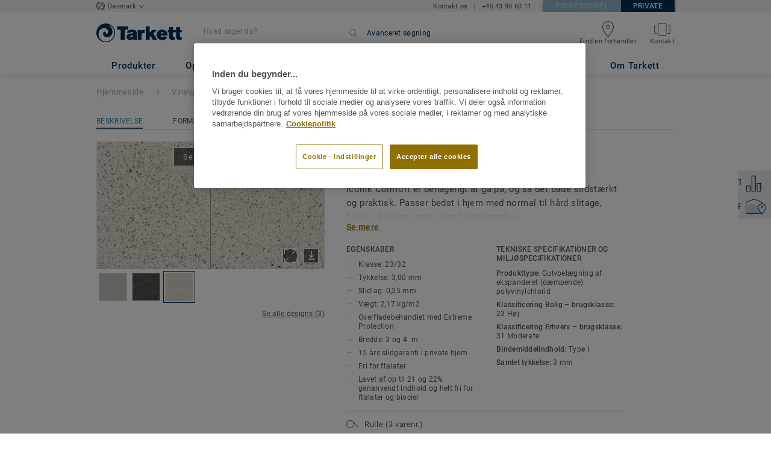

--- FILE ---
content_type: application/javascript; charset=UTF-8
request_url: https://privat.tarkett.dk/_nuxt/lang-messages-da_DK-yml.298bbf0e1a513ae54bc5.js
body_size: 87342
content:
(window.webpackJsonp=window.webpackJsonp||[]).push([[23],{914:function(e,t){const r=[{"about_tarkett.title":"Tarkett | Aktivitets- og bæredygtighedsrapport 2016-2017","about_tarkett.who_we_are.title":"Om os","about_tarkett.who_we_are.text":"Tarkett sætter en ære i at levere den ultimative kundeoplevelse og designer gulvbelægning og sportsunderlag, som værner om miljøet og menneskers velvære.<br />Vi tilbyder en bred vifte af produkter til mange forskellige segmenter og har altid en ambition om at levere fremragende løsninger, som genererer værdi på nye og bæredygtige måder.","about_tarkett.in_the_world.title":"Tarkett i verden","about_tarkett.in_the_world.subtitle":"Tarketts balancerede forretningsmodel drager nytte af virksomhedens globale tilstedeværelse.","about_tarkett.in_the_world.employee.number":"12.500","about_tarkett.in_the_world.employee.text":"medarbejdere","about_tarkett.in_the_world.laboratories.number":"24","about_tarkett.in_the_world.laboratories.text":"forsknings-<br>laboratorier","about_tarkett.in_the_world.design.number":"4","about_tarkett.in_the_world.design.text":"design-<br />centre","about_tarkett.in_the_world.recycling.number":"7","about_tarkett.in_the_world.recycling.text":"genbrugscentre","about_tarkett.in_the_world.innovation.number":"1","about_tarkett.in_the_world.innovation.text":"forsknings- og innovations<br />center","about_tarkett.in_the_world.industrial.number":"34","about_tarkett.in_the_world.industrial.text":"produktionsanlæg verden over","about_tarkett.in_the_world.net_sales.number":"2.7","about_tarkett.in_the_world.net_sales.top":"Mere end","about_tarkett.in_the_world.net_sales.bottom":"milliarder euro i nettoomsætning i 2016","about_tarkett.in_the_world.exposure.title":"Balanceret geografisk tilstedeværelse","about_tarkett.in_the_world.exposure.north_america":"44 %<br />Nord<br />amerika<br />(inkl. sport)","about_tarkett.in_the_world.exposure.emea":"36 %<br />EMEA<br />(inkl. sport)","about_tarkett.in_the_world.exposure.other":"20 % <br />CIS, APAC<br />& LATAM","about_tarkett.in_the_world.countries.number":"100","about_tarkett.in_the_world.countries.top":"Sælger i mere end","about_tarkett.in_the_world.countries.bottom":"lande","about_tarkett.in_the_world.flooring_sold.number":"1.3","about_tarkett.in_the_world.flooring_sold.text":"millioner kvadratmeter gulvbelægning sælges hver dag","about_tarkett.at_a_glance.title":"Kort om Tarkett","about_tarkett.at_a_glance.subtitle":"Gennem 130 år har innovation, kvalitetsbevidsthed og et mangeårigt<br /> engagement i bæredygtighed gjort Tarkett verdensførende<br /> inden for moderne gulvbelægning og sportsunderlag til <br />alle markedssegmenter.","about_tarkett.at_a_glance.segments":"Segmenter","about_tarkett.at_a_glance.portfolio":"En af verdens bredeste<br />produktporteføljer","about_tarkett.at_a_glance.portfolio.item_1":"Vinyl","about_tarkett.at_a_glance.portfolio.item_2":"Laminat","about_tarkett.at_a_glance.portfolio.item_3":"Linoleum","about_tarkett.at_a_glance.portfolio.item_4":"Gummi og tilbehør","about_tarkett.at_a_glance.portfolio.item_5":"Tæpper","about_tarkett.at_a_glance.portfolio.item_6":"Kunstgræs","about_tarkett.at_a_glance.portfolio.item_7":"Træ","about_tarkett.at_a_glance.portfolio.item_8":"Løbebaner","about_tarkett.at_a_glance.number_one":"Verdensførende","about_tarkett.at_a_glance.number_one.item_1":"inden for vinyl","about_tarkett.at_a_glance.number_one.item_2":"inden for kunstgræs til sportsanlæg ","about_tarkett.excellence.title":"Fremragende drift og salg","about_tarkett.excellence.text":"Tarkett har siden 2009 anvendt World Class Manufacturing (WCM) til at identificere og dele bedste praksis, idéer og interne benchmarks.<br />Lokale og centrale teams arbejder løbende på at forbedre vores sikkerhed, arbejdsmiljø, kundeservice, kvalitet og konkurrenceevne.","about_tarkett.excellence.quote":"Vores ambition er, at vi takket være WCM og vores medarbejderes kompetencer skal blive branchens bannerfører, når det gælder sikkerhed og kundeservice.","about_tarkett.excellence.quoted":"Antoine Prevost, Executive Vice President Operations","about_tarkett.customer_experience.title":"Kundeoplevelse","about_tarkett.customer_experience.text":"På samme måde som Tarkett har udviklet værdiskabende gulvbelægningsløsninger til slutbrugere, har Customer Experience 2.0-programmet fokuseret på at forenkle hverdagen for vores samarbejdspartnere, for eksempel arkitekter og designere, gulvlæggere, entreprenører og distributører, og hjælpe dem med at skabe vækst i deres virksomhed.","about_tarkett.customer_experience.quote":"Tarketts mål er at blive den virksomhed, som er nemmest og mest behagelig for kunderne at interagere med.","about_tarkett.customer_experience.quoted":"Gilles Lebret, VP Customer Operations","about_tarkett.sustainability.title":"Indbygget bæredygtighed","about_tarkett.sustainability.subtitle":"Tarkett har implementeret en omfattende bæredygtighedsstrategi baseret på avanceret â€œTarkett Closed-Loop Circular Designâ€ og står i dag i spidsen for gulvbranchens omstilling til en cirkulær økonomi inspirereret af <br />Cradle to CradleÂ®-principperne.","about_tarkett.sustainability.quote":"Det hele starter med vores kunder. Det som inspirerer vores holistiske tilgang er menneskers sundhed og trivsel og livskvaliteten på vores klode.","about_tarkett.sustainability.quoted":"Anne-Christine Ayed<br />EVP Research, Innovation and Environment","about_tarkett.sustainability.circular_economy.title":"Bidrager til <br />en cirkulær økonomi","about_tarkett.sustainability.circular_economy.subtitle":"Tarkett har et erklæret mål om at gennemføre en omstilling fra en lineær til en cirkulær økonomi, hvilket går ud på at genbruge ressourcerne i en ubrudt kæde fra design- og produktionsfasen til senere brug og genanvendelse.","about_tarkett.sustainability.ce_100":"Har et erklæret mål om at gennemføre omstillingen til en cirkulær økonomi","about_tarkett.sustainability.cradle_to_cradle":"Har anvendt Cradle to CradleÂ®-principper siden 2011.","about_tarkett.sustainability.global_compact":"Efterlever FN's 10 principper og involverer også sine leverandører.","about_tarkett.sustainability.world_economic_forum":"Bidrager til debatten om klimaforandringer, cirkulær økonomi og byggesektorens fremtid.","about_tarkett.challenges.title":"Løser globale udfordringer","about_tarkett.challenges.global_goals.text":"Tarkett er helt på linje med FN’s 17 bæredygtighedsmål og har i mange år bidraget til fem af dem, blandt andet ved at udrulle en 2020-plan for bæredygtighed i hele organisationen.","about_tarkett.challenges.good_health.title":"Miljøvenligt design i kvalitetsmaterialer","about_tarkett.challenges.good_health.text":"Tarkett går målrettet efter materialer, som værner om mennesker og miljø, og har som mål at skabe bedre indeklima og sunde arbejdsmiljøer.","about_tarkett.challenges.responsible_consumption.title":"Udvikler modeller for cirkulær økonomi","about_tarkett.challenges.responsible_consumption.text":"For Tarkett er en samarbejdsbaseret model for cirkulær økonomi nøglen til at sikre bæredygtigt forbrug og produktion, hvor man tager hånd om udtjente produkter og forvandler affald til ressourcer af høj kvalitet.","about_tarkett.challenges.climate_action.title":"Bekæmper klimaforandringer","about_tarkett.challenges.climate_action.text":"Tarkett har et erklæret mål om at bekæmpe klimaforandringer ved at mindske energiforbruget i sine produktionsanlæg og anvende genbrugsmaterialer.","about_tarkett.challenges.sustainable_cities.title":"Styrker det virksomheds- og samfundsmæssige ansvar","about_tarkett.challenges.sustainable_cities.text":"Tarkett gør en indsats ved at skabe sikre og mangfoldige arbejdspladser, opfordre til dialog og engagere sig i lokalsamfundet.","about_tarkett.challenges.partnerships.title":"Skaber engagement blandt interessenter","about_tarkett.challenges.partnerships.text":"Tarkett er en virksomhed, som nyder stor anerkendelse og står i spidsen for en brancheomspændende dialog om bæredygtighed og ansvarlig brug af ressourcer.","about_tarkett.responsibility.title":"Virksomheds- og samfundsmæssige ansvar","about_tarkett.responsibility.subtitle":"Tarkett har en stærk iværksættertradition og giver folk mulighed for at præstere optimalt og bidrage til at skabe en bedre fremtid. ","about_tarkett.responsibility.tarkett_awards":"Tarkett Awards er et internationalt program, som belønner medarbejdernesâ€ bidrag til koncernensâ€","about_tarkett.responsibility.tarkett_cares":"Tarkett Cares er et velgørenhedsprogram, som får medarbejdere over hele verden til at gå sammen om at dele ud af deres tid og ekspertise til lokalsamfundet for at hjælpe folk med at få et bedre liv.","about_tarkett.responsibility.tarkett_academy":"Tarkett Academy er et program, som oplærer gulvlæggere og nyuddannede.","about_tarkett.segments.design":"Design","about_tarkett.segments.sustainability":"Bæredygtighed","about_tarkett.segments.innovation":"Innovation","about_tarkett.segments.references":"Referencer:","about_tarkett.home.title":"Boliger","about_tarkett.home.left_subtitle":"Farvestrålende design, akustisk komfort og enkel lægning er Tarketts tre kendetegn, som skaber trivsel i hele dit hjem.","about_tarkett.home.right_subtitle":"Modulopbygning og enkel lægning er alfa og omega på boligmarkedet.","about_tarkett.home.design.item_1":"Tarkett har produkter til hvert enkelt rum i hjemmet, både de tørre og de våde, i alverdens farver, mønstre og formater for at kunne opfylde ethvert behov og tilbyde noget for enhver smag.","about_tarkett.home.design.item_2":"Tarketts luksusvinylgulvbelægning Starfloor Click 55 fås i 28 eksklusive design og har et professionelt folde-kliksystem, slidstyrke i industriklassenâ€” og 20 års garanti.","about_tarkett.home.sustainability.item_1":"Luftkvaliteten i indeklimaet: Tarketts vinylgulvbeklædning har en udledning af flygtige organiske forbindelser (VOC), som er <strong>10 gange lavere</strong> end de strengeste standarder i Europa.","about_tarkett.home.references.item_1":'FRANSK POLYNESIEN, Papeete, <span class="po_italic">Renovering af socialt boligbyggeri </span> – 5.000 kvadratmeter heterogen vinyl',"about_tarkett.home.references.item_2":'RUSLAND, Moskva, <span class="po_italic">Renovering af lejlighedskompleks </span> – 7.000 kvadratmeter laminat',"about_tarkett.education.title":"Uddannelse","about_tarkett.education.left_subtitle":"Tarkett har styr på institutioner fra vuggestuer til universiteter og har ekspertviden, som gør os i stand til at tilbyde en bred vifte af komplette løsninger, der skaber sunde og velgfungerende læringsmiljøer.","about_tarkett.education.right_subtitle":"Siden 2010 har vi indsamlet og genbrugt mere end 116.000 tons tæpper, LVT og affald.","about_tarkett.education.design.item_1":"Tarkett ved, at lyddæmpende gulvbelægninger i den rigtige farve kan have en positiv indvirkning på læring.","about_tarkett.education.design.item_2":"Tarkett stod i spidsen for en undersøgelse af børns opfattelse af farve og rum, som bekræftede farvers indvirkning på kreativitet og koncentrationsevne, hvilket førte til udviklingen af fire farvefølelsesgrupper: Basic and Natural, Fresh and Optimistic, Cool and Calming samt Warm and Inviting.","about_tarkett.education.sustainability.item_1":"Luftkvaliteten i indeklimaet og trivsel er vigtigt for både elever og lærere.","about_tarkett.education.sustainability.item_2":"Det får man ved at bruge Tarketts produktserier iQ, Tapiflex, Acczent, iD Inspiration og Safetred , som har en VOC-udledning<sup>(1)</sup> der ligger under grænseværdierne, og indeholder ftalatfri blødgørere<sup>(2)</sup>.<br /><br />","about_tarkett.education.sustainability.caption_1":"Flygtige organiske forbindelser","about_tarkett.education.sustainability.caption_2":"Med undtagelse af genbrugt indhold fra visse produkter","about_tarkett.education.references.item_1":'RÉUNION, Saint-Denis (RÃ©union), <span class="po_italic">North High School</span> – 5.000 kvadratmeter heterogen vinyl',"about_tarkett.education.references.item_2":'USA, West Lunn, Oregon, <span class="po_italic">Trillium Creek Primary School  </span> – tæppe',"about_tarkett.education.references.item_3":'BELGIEN, Antwerp, <span class="po_italic">Karel De Grote College </span> – 8.000 kvadratmeter vinyl og tæppe',"about_tarkett.workplace.title":"Arbejdsplads","about_tarkett.workplace.left_subtitle":"Kreativ og bæredygtig gulvbelægning til arbejdspladsen kan også være med til at øge folks velvære og produktivitet ved at forbedre luftkvaliteten, akustikken og den generelle trivsel.","about_tarkett.workplace.right_subtitle":"Et sundt og inspirerende arbejdsmiljø får medarbejderne til at præstere bedre, gør dem mere produktive og mindsker fraværet.","about_tarkett.workplace.sustainability.item_1":"Med Tandus lancerede vi ethosÂ®-bagsiden, som i stedet for PVC indeholder PVB, en kvalitetspolymer baseret på genbrug af bilruder og sikkerhedsglas. Derudover er Ethos Modular den første amerikanske modulopbyggede tæppefliseløsning, der har opnået certificeringen Cradle to Cradle <sup>TM</sup> Silver.","about_tarkett.workplace.innovation.item_1":"I den opkoblede verden, hvor folk kan arbejde hvor som helst, er arbejdspladsen i forandring. Arbejdsmiljøet bliver mere hjemligt, uformelt og afslappet med modulopbyggede gulvløsninger og flere forskellige farver og materialer.","about_tarkett.workplace.references.item_1":'GUYANA, Kourou, <span class="po_italic">Renovering af Guiana Space Cencer</span> – 6.000 kvadratmeter heterogen vinyl',"about_tarkett.workplace.references.item_2":'FRANKRIG, Paris la DÃ©fense, <span class="po_italic">Allianz Office</span> – 42.000 kvadratmeter LVT og tæppe',"about_tarkett.workplace.references.item_3":'RUSLAND, Moskva, <span class="po_italic">Kontorer på den berømte chokoladefabrik Røde Oktober</span> – 1.125 kvadratmeter LVT',"about_tarkett.healthcare.title":"Sundhed og ældrepleje","about_tarkett.healthcare.left_subtitle":"Tarkett er eksperter i at give personale og patienter på hospitaler og plejehjem en bedre hverdag takket være et behageligt og hygiejnisk plejemiljø.","about_tarkett.healthcare.right_subtitle":"Hvert andet hospital i Europa har gulvbelægning fra Tarkett.","about_tarkett.healthcare.sustainability.item_1":"Ud over løsninger til ergonomiske miljøer, som er gavnlige for helbredelsen, tilbyder Tarkett også produkter, som sikrer fremragende hygiejne og indeklima samt gang- og rulle- og lydkomfort.","about_tarkett.healthcare.sustainability.item_2":"iQ One er en ny generation homogen gulvbelægning, som ikke er PVC-baseret og ikke indeholder blødgørere.","about_tarkett.healthcare.design.item_1":"Farver, lys og kontraster er med til at forbedre alzheimerpatienters trivsel og sikkerhed.","about_tarkett.healthcare.design.item_2":"Tarkett har udført en omfattende undersøgelse blandt læger og alzheimerspecialister for at finde ud af, hvordan gulvbelægning på hospitaler påvirker patienternes adfærd og humør.","about_tarkett.healthcare.references.item_1":'TYRKIET, <span class="po_italic">Yozgat sygehus</span> – 100.000 kvadratmeter homogen vinyl',"about_tarkett.healthcare.references.item_2":'SYDAFRIKA, Cape Town, <span class="po_italic">Militærhospital</span> – 14.000 kvadratmeter homogen vinyl',"about_tarkett.healthcare.references.item_3":'NY CALEDONIEN, <span class="po_italic">Koné hospital</span> &mdash;  10.000 kvadratmeter homogen vinyl',"about_tarkett.stores.title":"Forretninger og butikker","about_tarkett.stores.left_subtitle":"Uanset om det drejer sig om trendsættende småbutikker eller store kæder, spiller gulvbelægningen en afgørende rolle for udformningen og optimeringen af kundeoplevelsen.","about_tarkett.stores.right_subtitle":"Godt design kan have afgørende betydning for, hvordan folk oplever et rum.","about_tarkett.stores.design.item_1":"Butikker skal tilbyde en unik oplevelse, som understøtter deres varemærke, forbedrer kunderejsen og genererer værdi.","about_tarkett.stores.middle_column.item_1":"Luksusvinylfliser (LVT) giver fremragende muligheder for at lege med formater og farver. â€œFloor is the New Playgroundâ€ er en ny brugervenlig hjemmeside, som giver professionelle adgang til et stort galleri med inspirationsbilleder og masser af gulvdesign, så de kan lege med formater, farver og kombinationer.","about_tarkett.stores.references.item_1":'Storbritannien, London, <span class="po_italic">Marks & Spencer Oxford Street</span> – vinyl',"about_tarkett.stores.references.item_2":'RUSLAND, forskellige byer, <span class="po_italic">Leroy Merlin-butikker</span> – 5.150 kvadratmeter homogen vinyl',"about_tarkett.stores.references.item_3":'USA, Denver, Colorado, <span class="po_italic">NFL Denver Broncos-butik</span> – specialfremstillede gummifliser',"about_tarkett.hospitality.title":"Rejser, hotel og restaurant","about_tarkett.hospitality.left_subtitle":"Tarkett hjælper hoteller, restauranter og kulturinstitutioner med at skabe eksklusive kulturelle oplevelser, som styrker varemærkeloyaliteten og får kundebasen til at vokse.","about_tarkett.hospitality.right_subtitle":"Modulopbyggede kundetilpassede løsninger er med til at skabe mindeværdige rum.","about_tarkett.hospitality.design.item_1":"Gulve spiller en afgørende rolle for at skabe unikke helhedsindtryk.","about_tarkett.hospitality.design.item_2":"Collections Infinies<sup>TM</sup>, som blev lanceret i 2016, er en udsmykket luksusvinylflise (LVT) med design skabt af fem internationalt anerkendte kunstnere og et værktøj til samskabelse, som gør arkitekter og designere i stand til at sætte et personligt præg på deres løsninger.","about_tarkett.hospitality.innovation.item_1":"Tarkett tilbyder en one stop-shop med alt i gulvbelægning til såvel ydmyge omgivelser som til luksushoteller.","about_tarkett.hospitality.innovation.item_2":"Vores Luminous-gulvbelægning integrerer LED-teknologi fra Philips, som imponerer, informerer og byder folk velkommen på helt nye måder.","about_tarkett.hospitality.references.item_1":'SPANIEN,  Barcelona, <span class="po_italic">Hotel Catalonia AinyÃ³</span> (PLAZA) – 2.000 kvadratmeter LVT',"about_tarkett.hospitality.references.item_2":'RUSLAND, Sankt Petersborg, <span class="po_italic">Eremitagen</span> – 5.200 kvadratmeter homogen vinyl',"about_tarkett.hospitality.references.item_3":'CANADA, Alberta, <span class="po_italic">Edmonton International Airport</span> — Powerbond, tæppe',"about_tarkett.marine.title":"Søfart, luftfart, transport og industri","about_tarkett.marine.left_subtitle":"Tarkett er en vigtig aktør inden for gulvbelægning til luftfart, bil, bus, tog og den marine sektor.","about_tarkett.marine.right_subtitle":"Tarketts brede udvalg af løsninger opfylder selv de mest udfordrende tekniske specifikationer.","about_tarkett.marine.design.item_1":"Tarkett udarbejder en årlig trendbog og konceptprognoser for både luftfartssektoren og den marine sektor.","about_tarkett.marine.innovation.item_1":"Tarkett udvider sin produktportefølje med nye materialer certificeret af International Maritime Organization i kategorierne tæppe, vinyl og linoleum.","about_tarkett.marine.references.item_1":'Krydstogtsskib, <span class="po_italic">Koningsdam</span> for Holland American Line – tæppe',"about_tarkett.marine.references.item_2":"KLM-flagskib â€œWorld Business Classâ€-kahyt","about_tarkett.sports.title":"Sport","about_tarkett.sports.left_subtitle":"Tarkett har som mål at forbedre præstationer og sikkerhed i sports- og fritidssektoren – både inde og ude.","about_tarkett.sports.right_subtitle":"Tarkett har mere end 25 års erfaring med kunstgræs.","about_tarkett.sports.design.item_1":"Tarketts kundetilpassede løsninger muliggør både indendørs og udendørs branding på sportsgulve og kunstgræs, som styrker holdets visuelle identitet.","about_tarkett.sports.design.item_2":"","about_tarkett.sports.innovation.item_1":"Tarkett har innovation højt på dagsordenen for at kunne give alle brugere en unik oplevelse:","about_tarkett.sports.innovation.bullet_point_1":"CoolPlay-kunstgræs","about_tarkett.sports.innovation.bullet_point_2":"Rise-N-Run-løbespor med hydraulik","about_tarkett.sports.innovation.bullet_point_3":"GrassMaster®-hybridgræs","about_tarkett.sports.references.item_1":'USA, Massachusetts, <span class="po_italic">Gillette Stadium</span> for Holland American Line – FieldTurf',"about_tarkett.sports.references.item_2":'ITALIEN, Milano, <span class="po_italic">AC Milans og Inter Milans hjemmebane San Siro</span> – GrassMasterÂ® til banen og FieldTurf til området omkring stadion.',"about_tarkett.sports.references.item_3":'BRASILIEN, <span class="po_italic">OL-sportsanlæg</span> (medie- og pressecentre, den olympiske landsbyâ€ og visse driftsområder) – vinyl',"account.account_details.change_your_password":"Skift adgangskode","account.account_details.details.edit":"Rediger din konto","account.account_details.empty_history_title":"Du har ikke bestilt nogle prøver endnu.","account.account_details.details.company":"Virksomhed","account.account_details.details.email_address":"Din e-mail","account.account_details.details.firstname":"Navn","account.account_details.details.function.architect":"Arkitekt","account.account_details.details.function.building_contractor":"Byggeentreprenør","account.account_details.details.function.designer":"Designer","account.account_details.details.function.distributor":"Distributør","account.account_details.details.function.economist":"Indkøber","account.account_details.details.function.flooring_contractor_support":"Support til gulvlæggere","account.account_details.details.function.general_contractor":"Entreprenør","account.account_details.details.function.label":"Jobfunktion","account.account_details.details.function.press":"Presse","account.account_details.details.function.project_manager":"Projektleder","account.account_details.details.lastname":"Efternavn","account.account_details.details.mobile_phone":"Mobiltelefon","account.account_details.details.office_phone":"Arbejdstelefon","account.account_details.details.title":"Dine kontooplysninger","account.account_details.your_password":"Din adgangskode","account.account_nav.account_details":"Kontoprofil","account.account_nav.documents":"Mine dokumenter","account.account_nav.requests":"Mine forespørgsler","account.account_nav.samples_history":"Mine prøveforespørgsler","account.confirmation_page.general_inquiry.label_button":"Tilbage til forsiden","account.confirmation_page.general_inquiry.message":"Din forespørgsel {ssid} er modtaget. Vi har sendt dig en bekræftelse og vender tilbage så snart som muligt.","account.confirmation_page.general_inquiry.meta.title":"Kontakt os | Tarkett","account.confirmation_page.general_inquiry.title":"Tak for din henvendelse","account.contact":"Kontaktperson","account.documents.download_center_section":"Afsnittet Dokumenter","account.documents.feel_free_to_add_some":"Du kan tilføje dem fra","account.documents.no_document_in_your_account":"Der er ikke gemt nogle dokumenter på din konto.","account.documents.title":"Dine dokumenter","account.documents.you_could_then_create_list":"og derefter oprette lister, som kan sendes via e-mail.","account.edit_my_account.company_name.blank":"Virksomhedsnavn skal angives.","account.edit_my_account.firstname.blank":"Udfyld dit navn","account.edit_my_account.function.blank":"Jobfunktion skal angives","account.edit_my_account.lastname.blank":"Udfyld dit efternavn","account.edit_my_account.main_title":"Rediger dine kontooplysninger","account.edit_my_account.password.blank":"Adgangskode skal angives.","account.edit_my_account.title":"Rediger dine kontooplysninger","account.edit_my_password.current_password.blank":"Indtast din nuværende adgangskode.","account.edit_my_password.error.wrong_credentials":"Din nuværende adgangskode er forkert.","account.edit_my_password.main_title":"Rediger din adgangskode","account.edit_my_password.old-password":"Tidligere adgangskode","account.edit_my_password.password":"Ny adgangskode","account.edit_my_password.password.blank":"Indtast en ny adgangskode.","account.edit_my_password.password.long":"Din adgangskode skal indeholde mindre end 100 tegn.","account.edit_my_password.password.short":"Din adgangskode skal indeholde mindst 6 tegn.","account.edit_my_password.passwords.mismatch":"Adgangskoderne skal være identiske","account.edit_my_password.repeat-password":"Gentag adgangskode","account.edit_my_password.submit":"Skift adgangskode","account.edit_my_password.title":"Rediger din adgangskode","account.general_inquiry.meta.title":"Kontakt os | Tarkett","account.general_inquiry.title":"Kontakt os","account.login.error_title":"Du har indtastet en forkert e-mailadresse eller adgangskode","account.login.fail":"Den indtastede e-mailadresse og/eller adgangskode er forkert.","account.login.fail_attempt_3":"Din konto vil blive låst, hvis du indtaster en forkert adgangskode 2 gange til.","account.login.fail_attempt_4":"Din konto vil blive låst, hvis du indtaster en forkert adgangskode 1 gang til.","account.login.forgot_password":"Glemt adgangskode","account.login.locked":"Din konto er blevet låst af sikkerhedsmæssige årsager. Du har fået tilsendt en e-mail med et link til nulstilling af din adgangskode.","account.login.not_a_member.benefits.intro":"Ved at oprette en konto kan du 24/7:","account.login.not_a_member.benefits.order_history":"Se lagerstatus og bestille online","account.login.not_a_member.benefits.sample_order":"Se ordrestatus og følge din leverance","account.login.not_a_member.benefits.simplified_contact":"Se din ordrehistorik samt fakturaer","account.login.not_a_member.title":"Har du ikke en konto?","account.login.sign_in":"Log ind på din konto","account.login.title":"Log ind på din konto","account.my_account.signout":"LOG UD","account.my_account.user_interface_temporarily_unavailable":"Tjenesten er desværre ikke tilgængelig i øjeblikket. Prøv igen senere.","account.password_request_confirm_page.button_resend_email":"Send e-mailen igen","account.register.explanation":"Det er nemt at oprette en konto hos Tarkett. Det tager kun et øjeblik at udfylde denne formular.","account.register.title":"Opret en konto","account.requests.card.date_sent":"Afsendelsesdato","account.requests.card.enquiry_details":"Oplysninger om forespørgsel","account.requests.card.enquiry_topic":"Forespørgselsemne","account.requests.card.hide_additional_notes":"Skjul yderligere informationer","account.requests.card.previous_request":"Forrige forespørgsel","account.requests.card.product_information":"Produktoplysninger","account.requests.card.project":"Projekt","account.requests.card.project_completion":"Projektgennemførelse","account.requests.card.project_information":"Projektoplysninger","account.requests.card.project_maturity":"Status på projektet","account.requests.card.project_size":"Projektstørrelse","account.requests.card.project_type":"Projekttype","account.requests.card.request_enquiry":"Generel forespørgsel","account.requests.card.request_information":"Forespørgselsoplysninger","account.requests.card.request_quote":"Tilbud","account.requests.card.request_type":"Forespørgselstype","account.requests.card.show_additional_notes":"Vis yderligere informationer","account.requests.card.ssid":"Forespørgsels-ID","account.requests.contact_link":"Ny forespørgsel","account.requests.contact_message":"Har du ikke modtaget et svar på din forespørgsel? Det beklager vi. Kontakt vores kundeservice, som med glæde vil hjælpe dig.","account.requests.main_title":"Dine forespørgsler","account.requests.title":"Dine forespørgsler","account.reset_password.explanation":"For at nulstille din adgangskode skal du indtaste og bekræfte din nye adgangskode i felterne herunder.","account.reset_password.meta.title":"Opret ny adgangskode","account.reset_password.passwords_must_match":"Adgangskoderne skal være identiske","account.reset_password.title":"Opret ny adgangskode","account.reset_password_request.explanation":"Indtast den e-mailadresse, som du oplyste, da du oprettede din konto – så sender vi dig et link, så du kan skabe en ny adgangskode","account.reset_password_request.meta.title":"Glemt adgangskode","account.reset_password_request.title":"Glemt adgangskode","account.reset_password_request_confirmation.explanation":"Følg instruktionerne i e-mailen for at nulstille din adgangskode","account.reset_password_request_confirmation.meta.title":"E-mail til nulstilling af adgangskode sendt","account.reset_password_request_confirmation.resend_explanation":"Hvis du ikke har modtaget e-mailen, bør du kigge i dit spamfilter. Hvis e-mailen ikke ligger der, kan du prøve at sende beskeden igen eller kontakte os for at få hjælp.","account.reset_password_request_confirmation.title":"E-mail sendt","account.samples_history.empty_history_explanation":"Det er nemt at bestille prøver: Gennemse vores kollektioner for at vælge prøver, læg dem i din kurv, og bekræft din bestilling – så leverer vi dem lige til døren.","account.samples_history.main_title":"Dine prøvebestillinger","account.samples_history.title":"Din prøvehistorik","account.sample_history.entry_sample.category":"Produkttype","account.sample_history.entry_sample.dimensions":"mål","account.sample_history.entry_sample.name":"navn","account.sample_history.entry_sample.product_id":"produkt-id","account.sample_history.entry_sample.quantity":"Antal:","account.shipping_addresses.manage":"Administrer mine leveringsadresser","account.shipping_addresses.none-yet":"Du har ikke registreret nogen leveringsadresser endnu.","account.shipping_addresses_details.add_shipping_address":" Opret en adresse |  Tilføj en adresse| Tilføj en adresse","account.shipping_addresses_details.delete_shipping_address":"Slet","account.shipping_addresses_details.edit_shipping_address":"Rediger","account.shipping_addresses_details.your_shipping_addresses":"Dine leveringsadresser til levering af prøver","account.sign_up.server_unavailable":"Der kunne ikke oprettes forbindelse til serveren, prøv igen senere.","account.sign_up_confirm_page.button_contact_us":"Kontakt os","account.sign_up_confirm_page.one_click_from_registration_text":"Tillykke, du er kun ét klik fra at være registreret. Du skal bare bekræfte din konto via den e-mail, som vi lige har sendt til <b>{email}</b>.","account.sign_up_confirm_page.seo_title":"Kontooprettelse","account.sign_up_confirm_page.title":"E-mail sendt","account.signup_activation_request.p1":"Af sikkerhedsmæssige årsager har vi sendt en e-mail til <b>{email}</b>, som du skal bruge for at aktivere din konto.","account.signup_activation_request.p2":"Klik på linket i e-mailen for at bekræfte din identitet","account.signup_activation_request.p3":'Hvis du ikke har modtaget nogen e-mail, skal du klikke på <a href="{url}">opret ny konto</a>.',"account.signup_activation_request.title":"Hos Tarkett kender vi dig allerede","account.signup_activation_update.error.invalid_token":"Den anvendte token er ugyldig.","account.signup_activation_update.explanation":"Tillykke! Du er kun ét klik fra at være registreret. Det tager kun et øjeblik at udfylde denne formular, og så er du klar.","account.signup_activation_update.success_message":"Tillykke! Din konto er blevet aktiveret","account.signup_activation_update.title":"Opret en konto","account.signup_landing.explanation":"Det tager kun nogle få minutter at oprette en konto. Herefter får du adgang til at se lagerstatus, bestille varer online, se din ordrehistorik, gemme dokumenter og dine formularer er automatisk udfyldt.","account.signup_landing.title":"Opret en konto","account.signup_landing.user_already_exists":"Denne e-mailadresse er allerede i brug","account.view.hello":"Min konto","account.view.my_account_menu":"MINE FORESPØRGSLER","account.view.title":"Din konto","article.show.scroll_down":"Scroll ned for at fortsætte","article.view.default_read_more":"Læs mere","article.view.learn_more":"Få mere at vide","article.view.related_articles":"Relateret artikel|Relateret artikel|Relaterede artikler","article.view.related_collections":"Anbefalet kollektion|Anbefalet kollektion|Anbefalede kollektioner","article_page.title.tarkett":"Tarkett","base.basket":"Kurv","base.hello":"Hej","base.login":"Log på","base.reset-password":"Nulstil din adgangskode","base.switch-en_US":"Amerikansk","base.switch-fr_FR":"Fransk","base.switch-nl_NL":"Hollandsk","basket.add-sample":"Bestil en prøve","basket.basket":"Din kurv","basket.download_image_mobile.seo.title":"Information om billede af {collection_name} | Tarkett","basket.empty":"Din liste er tom","basket.order.btn":"Bestil nu","basket.order.success":"Indholdet i din kurv er nu bestilt","basket.order_confirmation.message":"Din bestilling {ssid} er blevet sendt til vores kundeservice. Vi kontakter dig snart med information om leveringen.","basket.order_confirmation.meta.title":"Bekræftelse af din prøvebestilling","basket.order_confirmation.title":"Tak for din bestilling","basket.product-id":"Reference","basket.product-name":"Produktnavn","basket.product-qty":"Antal","basket.quotation_confirmation.label_button":"Tilbage til forsiden","basket.quotation_confirmation.message":"Dit tilbud {ssid} er blevet sendt. Du vil blive kontaktet af en kundeservicemedarbejder så snart som muligt.","basket.quotation_confirmation.meta.title":"Bed om et tilbud","basket.quotation_confirmation.title":"Tak for din forespørgsel på et tilbud","basket.quotation_request.apptype.label":"Sektor","basket.quotation_request.collection":"Kollektion","basket.quotation_request.from_cta.label":"Øvrige kommentarer (maks.: 1500 tegn)","basket.quotation_request.from_cta.message":"Skriv en tekst på mindre end 1500 tegn","basket.quotation_request.from_footer.label":"Hvilke kollektioner/produkter er du interesseret i? (maks.: 1500 tegn)","basket.quotation_request.from_footer.message":"Skriv en tekst på mindre end 1500 tegn","basket.quotation_request.ending.label":"Dato for gennemførelse","basket.quotation_request.ending.less_a_month":"Mindre end en måned","basket.quotation_request.ending.more_six_months":"Mere end 6 måneder","basket.quotation_request.ending.one_to_three_months":"1-3 måneder","basket.quotation_request.ending.three_to_six_months":"3-6 måneder","basket.quotation_request.maturity.concept":"Koncept","basket.quotation_request.maturity.label":"Status på projektet","basket.quotation_request.maturity.layout_in_progress":"Lægning i gang","basket.quotation_request.maturity.product_choices":"Produktvalg","basket.quotation_request.maturity.technical_specifications":"Tekniske specifikationer","basket.quotation_request.product":"Produkt","basket.quotation_request.product_choice":"Dit produktvalg","basket.quotation_request.project_information":"Dit produkt","basket.quotation_request.request":"Tilbudsforespørgsel","basket.quotation_request.send":"Send forespørgsel","basket.quotation_request.size.label":"Projektstørrelse","basket.quotation_request.size.less_100":"< 100 m²","basket.quotation_request.size.less_200":"< 250 m²","basket.quotation_request.size.less_300":"< 500 m²","basket.quotation_request.size.less_400":"< 1.000 m²","basket.quotation_request.size.less_500":"> 1.000 m²","basket.quotation_request.success":"Din tilbudsforespørgsel er blevet sendt.","basket.quotation_request.title":"Bed om et tilbud","basket.order_shipping_information.seo.title":"Leveringsoplysninger for prøvebestilling","basket.order_shipping_information.seo.title.anonymous":"Kontakt- og leveringsoplysninger","basket.order_shipping_information.title":"Leveringsoplysninger","basket.order_shipping_information.title.anonymous":"Kontakt- og leveringsoplysninger","basket.shipping_address.new_address":"Send til en anden adresse","basket.shipping_project.apptype.label":"Sektor","basket.shipping_project.apptype.office_public_institutions":"Kontorer og offentlige institutioner","basket.shipping_project.apptype.stores_shops":"Forretninger og butikker","basket.shipping_project.comment.label":"Øvrige kommentarer (maks.: 1500 tegn)","basket.shipping_project.comment.message":"Skriv en tekst på mindre end 1500 tegn","basket.shipping_project.ending.label":"Dato for gennemførelse","basket.shipping_project.ending.less_a_month":"Mindre end en måned","basket.shipping_project.ending.more_six_months":"Mere end 6 måneder","basket.shipping_project.ending.one_to_three_months":"1-3 måneder","basket.shipping_project.ending.three_to_six_months":"3-6 måneder","basket.shipping_project.explanation":"Du skal logge ind for at få adgang til denne funktionalitet","basket.shipping_project.form_title":"Projektoplysninger","basket.shipping_project.maturity.concept":"Koncept","basket.shipping_project.maturity.label":"Status på projektet","basket.shipping_project.maturity.layout_in_progress":"Lægning i gang","basket.shipping_project.maturity.product_choices":"Produktvalg","basket.shipping_project.maturity.technical_specifications":"Tekniske specifikationer","basket.shipping_project.send":"Send min bestilling","basket.shipping_project.size.label":"Projektstørrelse","basket.shipping_project.size.less_100":"< 100 m²","basket.shipping_project.size.less_200":"< 250 m²","basket.shipping_project.size.less_300":"< 500 m²","basket.shipping_project.size.less_400":"< 1.000 m²","basket.shipping_project.size.less_500":"> 1.000 m²","basket.shipping_project.title":"Projektoplysninger for prøvebestilling","basket.view.added_everything":"Har du fundet alt, hvad du skulle bruge?","basket.view.create_an_account":"Opret en konto","basket.view.have_an_account.benefits.intro":"Opret en konto og få fordele som:","basket.view.have_an_account.benefits.order_history":"Adgang til ordrehistorik","basket.view.have_an_account.benefits.sample_order":"Enkel prøvebestilling","basket.view.have_an_account.benefits.retrieve_basket":"Hent altid din kurv","basket.view.info_proceed_anonymous.intro":"Hvis dette er din eneste prøveforespørgsel:","basket.view.info_proceed_anonymous":"Bestil uden at logge ind","basket.view.label_size":"Format","basket.view.order_now":"Gå til kurven","basket.view.placeholder":"Søg efter et produkt eller en kollektion","basket.view.remove":"Fjern","basket.view.requested_sample":"Din kurv er tom |  Din bestilte prøve |  Dine bestilte prøver","basket.view.quantity":"Antal","basket.view.search_text.b2b":"Din kurv er tom. Du kan bestille op til {max} gratis prøver ad gangen. Tilføj flere ved at søge efter inspiration og løsninger i vores katalog. | Du kan bestille op til {max} gratis prøver ad gangen. Søg efter inspiration og løsninger i vores katalog.|Du kan bestille op til {max} gratis prøver ad gangen. Søg efter inspiration og løsninger i vores katalog.","basket.view.search_text_api_down":"Du kan stadig søge efter et produkt.","basket.view.seo_title":"Min kurv | Bestilling af prøver | Tarkett","basket.view.sign_in":"Log ind, og foretag din bestilling","basket.view.title":"Min kurv","category.collection_results.number_of_matching_results":" Kollektion | Kollektion |  Kollektioner","category.hero.see_details":"SE OPLYSNINGER","collection.available_backing":"Bagside","collection.backing_selection_select":"Vælg bagside","collection.backing_specifications.backing_compression_deflection_astm_d_3574":"Nedbøjning (metrisk) ASTM D 3574","collection.backing_specifications.backing_compression_set_astm_d_3574":"Kompressionssæt ASTM D-3574","collection.backing_specifications.backing_dye_method":"Indfarvningsmetode","collection.backing_specifications.backing_pile_fibre":"Uopskåret luv","collection.backing_specifications.backing_post_consumer_recycled_content":"Indsend kundens genanvendte indhold","collection.backing_specifications.backing_total_thickness":"Total tykkelse","collection.description":"Beskrivelse","collection.downloads.text":"I vores dokumentationscenter kan du enkelt downloade alt tilgængeligt materiale om {collectionName}","collection.downloads.title":"Dokument","collection.downloads.visit":"Gå til dokumentationscenter","collection.download_image_mobile.download":"Download billede","collection.hero.key_features":"Egenskaber","collection.hero.see_details":"Se mere","collection.individual_sku.available_backing":" og {length} bagside| og {length} bagside| og {length} bagsider","collection.individual_sku.available_format":"Fås i {length} format|Fås i {length} format| Fås i {length} formater","collection.next_step.find_retailer_title":"Find en forhandler","collection.next_step.find_sales_rep_title":"Kontakt os","collection.next_step.get_quote_description":"Udfyld et hurtigt spørgeskema for at få tilsendt et tilbud på dit projekt","collection.next_step.get_quote_link":"Bed om et tilbud","collection.next_step.get_quote_title":"Få et tilbud","collection.references.title":"Referencer med {collection_name} |Referencer med {collection_name} | Referencer med {collection_name}","collection.technical_specifications.specifications-none":"Få de tekniske specifikationer ved at klikke på et produkt eller gå til dokumentationscentret.","collection.technical_specifications.title":"Tekniske specifikationer og miljøspecifikationer","collection.thumbnails.explore":"Se produktoplysninger","collection.thumbnails.order_a_sample":"Bestil en prøve","collection.thumbnails.room_visualizer_mobile_hint":"Gå ind på siden via en computer eller en tablet for at se dine idéer blive realiseret i Tarketts Room Designer.","collection.thumbnails.view_all":"Vis alle tilgængelige formater","collection.thumbnails.view_room_visualizer":"Vis i Room Designer","components.considerations.default_link_title":"Læs mere","components.considerations.discover_more":"Overvejelser og inspiration til {name}","components.considerations.see_all":"Se mere","components.considerations.see_less":"Se mindre","components.considerations.title":"Overvejelser og inspiration til {name}","components.cookie_notification.button":"ACCEPTÉR OG LUK","components.cookie_notification.cookie_policy":"COOKIEPOLITIK","components.cookie_notification.message":"Vi bruger cookies for at give dig den bedst mulige oplevelse på vores website, og ved at fortsætte med at bruge vores website giver du dit samtykke til denne brug. Læs vores cookiepolitik for at få mere at vide.","components.doc_centre_zipped_bar.document_list":"Dokumentliste","components.doc_centre_zipped_bar.documents_added":"Dokument tilføjet til listen|Dokument tilføjet til listen|Dokumenter tilføjet til listen","components.doc_centre_zipped_bar.download":"Download","components.doc_centre_zipped_bar.email_documents":"Send dokumenter via e-mail","components.doc_centre_zipped_bar.mail_subject":"Liste med Tarkett-dokumenter","components.doc_centre_zipped_bar.next":"Næste","components.doc_centre_zipped_bar.previous":"Foregående","components.doc_centre_zipped_bar.remove":"Fjern","components.document.add_to_email_list":"Tilføj til e-mail","components.document.download":"Download","components.document.included_in_your_email_list":"Inkluderet i din e-mail","components.document.published":"Publiceret","components.document.remove_document":"Fjern dokument","components.document.save_to_account_list":"Gem på min konto","components.document.saved_to_account_list":"Gemt på min konto","components.filter-results.brand.Tarkett":"Tarkett","components.filter-results.doc-role.jpeg":"JPEG","components.filter-results.doc-role.jpg":"JPG","components.filter-results.doc-role.ms_excel":"MS Excel","components.filter-results.doc-role.ms_word":"MS Word","components.filter-results.doc-role.pdf":"PDF","components.filter_results.clear_filters":"Ryd filtre","components.footer.call_us":"Ring til os på:","components.footer.customer_service_contact_us":"Kontakt os","components.footer.customer_service_title":"Kundeservice","components.footer.faq":"FAQ","components.footer.hygiene_links_careers":"Karriere","components.footer.hygiene_links_cookies":"Cookiepolitik","components.footer.hygiene_links_copyright":"© Tarkett {year}","components.footer.hygiene_links_corporate":"Corporate","components.footer.hygiene_links_privacy":"Privatlivspolitik","components.footer.hygiene_links_site_map":"Sitemap","components.footer.hygiene_links_terms_of_use":"Brugervilkår","components.footer.quick_links_ask_for_quotation":"Bed om et tilbud","components.footer.quick_links_order_sample":"Bestil en prøve","components.footer.quick_links_title":"Genveje","components.footer.tarkett_social_facebook":"-","components.footer.tarkett_social_facebook_link":"-","components.footer.tarkett_social_title":"Kom tæt på Tarkett","components.footer.tarkett_social_twitter":"-","components.footer.tarkett_social_twitter_link":"-","components.footer.uk_b2b_quick_links.delivery_express":"2Day-ekspreslevering","components.footer.webshop":"Netbutik","components.format.express_delivery_format.available_as_part_of_two_day_express":"{count} format fås med 2Day-ekspreslevering|{count} format fås med 2Day-ekspreslevering|{count} formater fås med 2Day-ekspreslevering","components.format.express_delivery_format.more_about_two_days_express":"Mere om 2Day-ekspreslevering","components.image.image_link_product.order_sample":"Bestil en prøve","components.nav.about_tarkett":"Om Tarkett","components.nav.ask_for_quotation":"Bed om et tilbud","components.nav.call_us":"Ring til os på","components.nav.contact.options":"Kundeservicemuligheder","components.nav.contact_us":"Kontakt os","components.nav.corporate_website":"Virksomhedens webside","components.nav.cpds":"CPD’er","components.nav.design":"Design","components.nav.discover_tarkett":"Opdag Tarkett","components.nav.download_documents_by_brand":"EFTER BRAND","components.nav.download_documents_by_category":"EFTER PRODUKTTYPE","components.nav.download_documents_by_segment":"EFTER SEGMENT","components.nav.explore_segment":"SE SEGMENTER","components.nav.explore_segment_by_segment":"EFTER SEGMENT","components.nav.find_products":"FIND PRODUKTER","components.nav.find_products_by_brand":"EFTER BRAND","components.nav.find_products_by_category":"EFTER PRODUKTTYPE","components.nav.find_products_by_segment":"EFTER SEGMENT","components.nav.floorskills":"Floorskills.co.uk","components.nav.workshop_tarkett":"L'Atelier Tarkett","components.nav.innovation":"Innovation","components.nav.latest_news":"Aktuelt","components.nav.london_showroom":"Showroom i London","components.nav.references":"Referencer","components.nav.sustainability":"Vores miljøarbejde","components.nav.tarkett_studio":"Tarkett Studio","components.nav.train_and_connect":"Oplær og få kontakt","components.nav.plan_and_design":"Planlæg og design","components.nav.find_products_by_area":"EFTER VÆRELSE","components.overlay.image_popin.download_image":"Download billede","components.overlay.image_popin.products_used":" Anvendt produkt |  Anvendte produkter","components.overlay.select_format.button":"Tilføj formater til kurv","components.overlay.select_format.dimensions":"mål","components.overlay.select_format.product_id":"produkt-ID","components.overlay.select_format.title":"Vælg prøveformat","components.overlay.sample_add_to_basket_popin.checkout":"GÅ TIL KURVEN","components.overlay.sample_add_to_basket_popin.go_to_cart":"GÅ TIL KURV","components.overlay.sample_add_to_basket_popin.close":"Luk","components.overlay.sample_add_to_basket_popin.continue_navigation":"Fortsæt","components.overlay.sample_add_to_basket_popin.error.sample_already_added_detail":"Søg efter flere produkter, eller gå til kurven.","components.overlay.sample_add_to_basket_popin.error.sample_already_added_message":"Du har allerede lagt denne prøve i kurven","components.overlay.sample_add_to_basket_popin.error.sample_already_added_title":"Prøven ligger allerede i kurven","components.overlay.sample_add_to_basket_popin.error.samples_ordering_limit_detail":"Du har nået grænsen på {sampleLimit} gratis produktprøver","components.overlay.sample_add_to_basket_popin.error.samples_ordering_limit_message":'Du skal være logget ind for at kunne bestille prøver. Klik på linket her for at oprette dig som bruger. <a href="https://prof.tarkett.dk/da_DK/signup-landing>opret konto</a>',"components.overlay.sample_add_to_basket_popin.error.samples_ordering_limit_title":"Du har nået grænsen på {sampleLimit} gratis produktprøver","components.overlay.sample_add_to_basket_popin.error.service_unavailable_detail":"Prøv igen senere","components.overlay.sample_add_to_basket_popin.error.service_unavailable_message":"Denne tjeneste er ikke tilgængelig i øjeblikket.","components.overlay.sample_add_to_basket_popin.error.service_unavailable_title":"Tjenesten ikke tilgængelig","components.overlay.sample_add_to_basket_popin.success.title":"Din prøve er blevet tilføjet |Din prøve er blevet tilføjet |  Dine prøver er blevet tilføjet","account.sample_history.entry.additional_samples":" {count} prøve yderligere inkluderet i denne bestilling.| {count} prøver yderligere inkluderet i denne bestilling.","account.sample_history.entry.delivery_information":"Leveringsoplysninger","account.sample_history.entry.hide_order_details":"Skjul bestillingsoplysninger","account.sample_history.entry.order_id":"Bestillings-ID","account.sample_history.entry.order_information":"bestillingsoplysninger","account.sample_history.entry.order_placed":"Bestilling gennemført","account.sample_history.entry.previous_order":"foregående bestilling","account.sample_history.entry.project_completion":"Projektgennemførelse","account.sample_history.entry.project_information":"Projektoplysninger","account.sample_history.entry.project_maturity":"Status på projektet","account.sample_history.entry.project_size":"Projektstørrelse","account.sample_history.entry.project_type":"Projekttype","account.sample_history.entry.shipping_address":"Leveringsadresse","account.sample_history.entry.swatch_samples":"farveprøver","account.sample_history.entry.view_order_details":"Se bestillingsoplysninger","components.search_overlay.search_the_site":"Søg på siden","components.searchbox.label":"Søg på siden","components.searchbox.submit_button":"Søg","components.searchbox.suggested_results_title":"Foreslåede resultater","components.site_switch.b2b":"website for professionelle","components.site_switch.b2c":"website for private","components.site_switch.close":"Afslut","components.site_switch.go":"Gå!","components.site_switch.title":"Velkommen til den nye Tarkett-oplevelse","components.site_switch.actual_market":"du er på","components.site_switch.other_market":"gå til","components.technical_characteristics.backing.select_one_backing_to_display_attributes":"Vælg en bagside for at se dens tekniske egenskaber","components.technical_characteristics.backing.selection_select":"Vælg en bagside","components.thumbnails.product_count":"Vis alle {count} design|Vis alle {count} design|Vis alle {count} design","components.thumbnails.show_less":"Vis færre","components.thumbnails.title":"Fås i {count} design og farve|Fås i {count} design og farve|Fås i {count} design og farver","components.nav.webshop":"Netbutik","country.ir":"Irland","country.mx":"Mexico","country.uk":"Storbritannien","country.us":"USA","document.view.header_title":"Dokumentcenter","document.view.page_title":"Dokumentcenter","edit.my-password":"Skift adgangskode","edit.password-save-successful":"Din adgangskode er blevet ændret.","edit.save":"Gem","edit.save-successful":"Din profil er blevet opdateret","error.not_logged":"Du skal logge ind for at fortsætte. Log ind, eller opret en konto.","filter-area":"Værelse","filter-brand":"Brand","filter-building_types":"Sektor","filter-color":"Farve","filter-doc-category":"Produkttype","filter-doc-collection":"Kollektion","filter-doc-role":"Dokumenttype","filter-doc-segment":"Segment","filter-doc-type":"Filtype","filter-format":"Format","filter-installation-method":"Lægningsmetode","filter-locations":"Sted","filter-product-family":"Produkttype","filter-segment":"Segment","filter-tone":"Nuance","filter-type_news":"Nyhedstype","form.account.general_inquiry.company_name.blank":"Feltet Virksomhed er tomt","form.account.general_inquiry.company_name.label":"Virksomhed","form.account.general_inquiry.email.blank":"E-mail er tomt eller i et ugyldigt format","form.account.general_inquiry.email.label":"E-mailadresse","form.account.general_inquiry.error":"Vi beklager, men der opstod en fejl, da vi sendte din forespørgsel.","form.account.general_inquiry.first_name.blank":"Udfyld dit navn","form.account.general_inquiry.first_name.label":"Navn","form.account.general_inquiry.last_name.blank":"Udfyld dit efternavn","form.account.general_inquiry.last_name.label":"Efternavn","form.account.general_inquiry.message.description":"Skriv en tekst på mindre end 1500 tegn","form.account.general_inquiry.message.label":"Meddelelse (maks.: 1500 tegn)","form.account.general_inquiry.phone.blank":"Angiv dit tlf. nr.","form.account.general_inquiry.phone.label":"Telefon","form.account.general_inquiry.segment.aged-care":"Ældrepleje","form.account.general_inquiry.segment.blank":"Vælg en sektor","form.account.general_inquiry.segment.education":"Undervisning","form.account.general_inquiry.segment.healthcare":"Sundhedssektoren","form.account.general_inquiry.segment.hospitality":"Hoteller og restauranter","form.account.general_inquiry.segment.housing":"Boliger","form.account.general_inquiry.segment.indoor-sports":"Indendørs sport","form.account.general_inquiry.segment.industry-and-transport":"Industri og transport","form.account.general_inquiry.segment.label":"Sektor","form.account.general_inquiry.segment.not_valid":"Ugyldig sektor","form.account.general_inquiry.segment.offices-and-public-institutions":"Kontorer og offentlige institutioner","form.account.general_inquiry.segment.stores-and-shops":"Forretninger og butikker","form.account.general_inquiry.send":"Send","form.account.general_inquiry.success":"Tak for din forespørgsel","form.account.general_inquiry.topic.blank":"Vælg et emne for din forespørgsel","form.account.general_inquiry.topic.find-retailers-in-my-area":"Find en forhandler","form.account.general_inquiry.topic.get-product-information":"Få produktoplysninger","form.account.general_inquiry.topic.label":"Emne","form.account.general_inquiry.topic.meet-tarkett-sales-repr":"Møde med en sælger fra Tarkett","form.account.general_inquiry.topic.other":"Øvrigt","form.basket.quotation_request.error.comment.blank":"Beskriv dine behov lidt nærmere","form.basket.quotation_request.error.ending.blank":"Hvornår skal dit projekt afsluttes?","form.basket.quotation_request.error.firstname.blank":"Udfyld dit navn","form.basket.quotation_request.error.function.blank":"Vælg din jobfunktion","form.basket.quotation_request.error.lastname.blank":"Udfyld dit efternavn","form.basket.quotation_request.error.maturity.blank":"Hvad er status på projektet","form.basket.quotation_request.error.phone.blank":"Angiv dit tlf. nr.","form.basket.quotation_request.error.segment.blank":"Vælg en sektor","form.basket.quotation_request.error.size.blank":"Angiv projektstørrelse","form.basket.quotation_request.select_placeholder":"Vælg en","form.basket.shipping_address.contact_information_anonymous":"Kontaktoplysninger","form.basket.shipping_address.deliver_to_existing_address":"Levering til denne adresse","form.basket.shipping_address.existing_address":"Adresse","form.basket.shipping_address.instruction":"Indtast leveringsadressen. Den gemmes automatisk på din konto.","form.basket.shipping_address.instruction_address_anonymous":"Angiv så nøjagtigt som muligt, hvor dine prøver skal sendes hen.","form.basket.shipping_address.instruction_contact_anonymous":"Angiv en kontaktperson for denne bestilling.","form.basket.shipping_address.option_send_to_a_new":"Send til en anden adresse","form.basket.shipping_address.select_delivery_address":"Vælg en leveringsadresse","form.basket.shipping_address.send_to_a_new":"Send til en anden adresse","form.basket.shipping_address.send_to_a_new_anonymous":"Leveringsoplysninger","form.basket.shipping_project.asterisk_notice":"Alle felter skal udfyldes","form.basket.shipping_project.error.apptype":"Vælg en sektor","form.basket.shipping_project.error.comment":"Beskriv dine behov lidt nærmere.","form.basket.shipping_project.error.ending":"Hvornår skal dit projekt afsluttes?","form.basket.shipping_project.error.maturity":"Hvilken fase befinder projektet sig i?","form.basket.shipping_project.error.size":"Hvor stort er projektet?","form.basket.shipping_project.select_placeholder":"Vælg en","form.customer_info.customer_company_name.blank":"Angiv virksomhedens navn","form.customer_info.customer_company_name.label":"Virksomhed","form.customer_info.email.blank":"E-mail er tomt eller i et ugyldigt format","form.customer_info.email.label":"E-mail","form.customer_info.first_name.blank":"Udfyld dit navn","form.customer_info.first_name.label":"Navn","form.customer_info.function.blank":"Vælg din jobfunktion","form.customer_info.last_name.blank":"Udfyld dit efternavn","form.customer_info.last_name.label":"Efternavn","form.customer_info.office_phone.blank":"Tlf. nr. skal angives.","form.customer_info.office_phone.label":"Tlf. nr. til kontaktperson","form.edit_my_account.asterisk_notice":"Obligatoriske felter","form.edit_my_account.cancel":"Annuller","form.edit_my_account.company_name":"Virksomhed","form.edit_my_account.contact_details":"Kontaktoplysninger","form.edit_my_account.email":"E-mailadresse","form.edit_my_account.first_name":"Navn","form.edit_my_account.last_name":"Efternavn","form.edit_my_account.mobile_phone":"Mobiltelefon","form.edit_my_account.office_phone":"Arbejdstelefon","form.edit_my_account.professional_details":"Professionelle oplysninger","form.edit_my_account.submit":"Gem ændringer","form.function.architect":"Arkitekt","form.function.blank":"Vælg din jobfunktion","form.function.building_contractor":"Byggeentreprenør","form.function.designer":"Designer","form.function.distributor":"Distributør/forhandler","form.function.economist":"Indkøber","form.function.general_contractor":"Entreprenør","form.function.label":"Jobfunktion","form.function.placeholder":"Vælg en","form.function.press":"Presse","form.function.project_manager":"Projektleder","form.in_page_search.search":"Søg","form.login_type.email_address.error":"Kontrollér e-mailformat","form.login_type.email_address.label":"E-mailadresse","form.login_type.password":"Din adgangskode","form.login_type.sign_in":"Log på","form.reset_password.error.repeat_password":"Adgangskoderne skal være identiske","form.reset_password.error.short":"Din adgangskode skal indeholde mindst 6 tegn.","form.reset_password.password_first":"Ny adgangskode","form.reset_password.password_second":"Gentag ny adgangskode","form.reset_password.submit":"Gem ny adgangskode","form.reset_password_request.email_address":"Din e-mailadresse","form.reset_password_request.error.email_address":"Kontrollér e-mailformat","form.reset_password_request.submit":"Nulstil din adgangskode","form.shipping_address.address.blank":"Angiv en leveringsadresse","form.shipping_address.address.label":"Adresse","form.shipping_address.city.blank":"Angiv by","form.shipping_address.city.label":"By","form.shipping_address.company_name.blank":"Udfyld virksomhedens eller modtagerens navn","form.shipping_address.company_name.label":"Virksomhedens eller modtagerens navn","form.shipping_address.continue":"Fortsæt","form.shipping_address.country.blank":"Vælg land","form.shipping_address.country.label":"Land","form.shipping_address.county.label":"Land","form.shipping_address.postal_code.blank":"Angiv postnr.","form.shipping_address.postal_code.label":"Postnr.","form.shipping_address.state.blank":"Angiv delstat","form.shipping_address.state.label":"Delstat","form.shipping_address.update":"Opdater","form.sign_up.asterisk_notice":"Obligatoriske felter","form.sign_up.button":"Opret en konto","form.sign_up.company_name":"Virksomhed","form.sign_up.company_name.blank":"Virksomhedsnavn skal angives.","form.sign_up.email":"E-mail","form.sign_up.email.blank":"E-mail skal angives.","form.sign_up.firstName":"Navn","form.sign_up.firstname.blank":"Udfyld dit navn","form.sign_up.function":"Jobfunktion","form.sign_up.function.blank":"Jobfunktion skal angives","form.sign_up.lastName":"Efternavn","form.sign_up.lastname.blank":"Udfyld dit efternavn","form.sign_up.password":"Adgangskode","form.sign_up.password.blank":"Adgangskode skal angives.","form.sign_up.password.long":"Din adgangskode må højst indeholde 100 tegn.","form.sign_up.password.short":"Din adgangskode skal indeholde mindst 6 tegn.","form.sign_up.repeat_password":"Adgangskoderne skal være identiske","form.signup_activation.button":"Aktivér konto","form.signup_landing.button":"Næste","form.signup_landing.email":"E-mail","form.signup_landing.email.blank":"E-mail er tomt eller i et ugyldigt format","global.field_required.error":"Dette felt skal udfyldes","global.language.en_GB":"English","global.language.en_US":"English","global.language.es_US":"Español","global.phone_number":"+(45) 43 90 60 11","global.phone_number_human":"+(45) 43 90 60 11","global.tarkett":"Tarkett",google_site_verification:"dee8nCbzd0Q8_AdS5_qqHfr9NV9-tieH0z76QwkZ9Ls","homepage.collection":"Kollektion","homepage.empty-results":"Der er ingen søgeresultater. Prøv at søge efter SKU-nr. (fx 3242820) eller farve (fx beige).","homepage.feature_promo_quote.link_title_empty":"Se, hvordan vi gør","homepage.featured_articles.learn_more":"Få mere at vide","homepage.featured_articles.module_title":"Udvalgt artikel|Udvalgt artikel|Udvalgte artikler","homepage.links.by_category":"Efter produkttype","homepage.links.by_color":"Efter farve","homepage.links.by_segment":"Efter segment","homepage.links.find_perfect":"Find den rigtige gulvbelægning","homepage.metadescription.b2b":"Professionel gulvbelægning til skoler, hospitaler, arbejdspladser med mere: tæpper, vinylgulve og -fliser, laminat, træ og linoleum.","homepage.metadescription.b2c":"Find et stort udvalg af gulvløsninger til hjemmet: tæpper, træ, laminat og vinylruller og -fliser til soveværelset, stuen, køkkenet, badeværelset med mere.","homepage.next_step.create_you_space":"Skab dit eget rum","homepage.next_step.documentation_centre":"Søg i dokumenter","homepage.next_step.go_to_downloads":"Gå til downloads","homepage.next_step.launch_visualiser":"Start Room Designer","homepage.next_step.order_sample":"Bestil en prøve","homepage.next_step.order_sample_now":"Bestil en prøve nu","homepage.next_step.find_retailer_title":"Find en forhandler","homepage.references.title":"Vores seneste reference |Vores seneste reference | Vores seneste referencer","homepage.search-body-placeholder":"Hvad søger du?","homepage.sku":"SKU","homepage.title.b2b":"De professionelles gulvekspert i Danmark – Tarkett","homepage.title.b2c":"De privates gulvekspert i Danmark – Tarkett","homepage.welcome.b2b":"Velkommen til Tarkett for professionelle","homepage.welcome.b2c":"Velkommen til Tarkett for privatpersoner","latest_news.description":"Alt i gulvbelægning – produkter, innovation, events, messer med mere","latest_news.details_link":"Læs mere","latest_news.seoTitle":"Seneste nyt | Tarkett","latest_news.title":"Seneste nyt","login.company-name":"Virksomhed","login.confirm-error":"Beklager, men vi kan ikke bekræfte din e-mailadresse med det link ...","login.confirm-successful":"Din e-mailadresse er blevet bekræftet, og du kan nu logge ind.","login.contact":"Navn på kontaktperson","login.create-account":"Opret en konto","login.email":"E-mail","login.firstName":"Navn","login.lastName":"Efternavn","login.login":"Login","login.phone":"Telefon","login.registration-successful":"Du er næsten færdig! Bekræft din konto ved at klikke på det link, som vi lige har sendt til dig.","login.username":"Brugernavn","my-account.market":"Marked:","nav.account_title.log_in":"Log på","nav.account_title.log_out":"Log ud","nav.account_title.welcome":"Velkommen","nav.basket.basket_count_none":"Du har 0 prøver i din kurv","nav.basket.basket_count_one":"Du har 1 prøve i din kurv","nav.basket.basket_count_multiple":"Du har {basketCount} prøver i din kurv","nav.b2b_plan_design.bim":"BIM","nav.b2b_plan_design.floorcraft_design_service":"Gulvudsmykningstjeneste","nav.b2b_plan_design.room_visualizer":"Room Designer","nav.b2c_plan_design.link_floor_calculator":"Gulvberegner","nav.b2c_plan_design.room_visualizer":"Room Designer","nav.close.button":"Afslut","nav.dealer_locator.locator":"Find forhandler","nav.dealer_locator.options":"Indstillinger for forhandlersøgning","nav.sales_rep_locator.locator":"Kontakt os","nav.sales_rep_locator.options":"Kontakt os","nav.locator_nav.title":"Forhandlersøgning","nav.locator_nav.dealer_locator":"Find en forhandler","nav.locator_nav.sales_rep_locator":"Find din Tarkett-konsulent","nav.title.download_documents":"DOWNLOAD DOKUMENTER","nav.title.install_maintain":"Lægning og vedligeholdelse","news.detail.go_back":"Tilbage til alle nyheder","news.detail.related_collections.available_skus":"{count} SKU-nr. tilgængeligt|{count} SKU-nr. tilgængeligt|{count} SKU-numre tilgængelige","news.detail.related_collections.title":"Foreslåede kollektioner","news.detail.related_news.title":"Relaterede nyheder","news.detail.share":"Del","product.available_backings":"Bagside","product.common_characteristics":"Fælles egenskaber","product.download_image_mobile.seo.title":"Information om billede af {productName} | Tarkett","product.download_image_mobile.download":"Download billede","product.hero.applications":"{product_name} er velegnet til brug i","product.hero.new":"Nyhed!","product.hero.product_count_available":"Fås i {count} format|Fås i {count} format|Fås i {count} formater","product.hero.product_count_show":"Vis {count} format|Vis {count} format|Vis alle {count} formater","product.hero.welding_rods.title":"Svejsetråde","product.hero.understand":"Forstå","product.next_step.get_quote_description":"Udfyld et hurtigt spørgeskema for at få tilsendt et tilbud på dit projekt","product.next_step.get_quote_link":"Bed om et tilbud","product.next_step.get_quote_title":"Få et tilbud","product.next_step.launch_visualiser":"Start Room Designer","product.next_step.need_a_sample":"Har du brug for en prøve?","product.next_step.need_a_sample_description":'Hvis du har brug for {product_name}, kan du besøge en Tarkett-forhandler eller kontakte os mellem 8.00 og 16.00 på <a class="tk-link tk-link-apply-transparent-border" href="tel:+4543906011">+45 43 90 60 11.</a>',"product.next_step.need_a_sample_link":"Bestil en prøve","product.next_step.order_sample_description":"Få {collection_name} mellem hænderne, sammenlign produkter og størrelser, og oplev kvaliteten. Bestil op til {product_limit} produkter i forskellige størrelser.","product.next_step.order_sample_link":"Bestil en prøve","product.next_step.order_sample_title":"Bestil en prøve","product.next_step.vizualizer_description":"Se dine idéer blive til virkelighed i Tarketts Room Designer. Vælg gulvløsninger fra hele Tarketts sortiment i forskellige omgivelser.","product.next_step.vizualizer_description_mobile":"Gå ind på siden via en computer eller en tablet for at se dine idéer blive til virkelighed i Tarketts Room Designer.","product.next_step.vizualizer_link":"Skab dit eget rum","product.references.title":"Projekt med {collection_name} |Projekt med {collection_name} | Projekter med {collection_name}","product.technical_specifications.title":"Tekniske specifikationer og miljøspecifikationer","product.view.see_collection":"Se kollektion ","reference.detail.hero.architect":"Designer/Arkitekt","reference.detail.hero.building_owner":"Bygningsejer","reference.detail.hero.collection_used":"Anvendte kollektioner","reference.detail.hero.contractor":"Entreprenør","reference.detail.hero.title":"Anvendte kollektioner","reference.detail.related_articles.title":"Relateret artikel|Relateret artikel|Relaterede artikler","reference.detail.share":"Del","reference.detail.print_reference":"Udskriv referencen","reference.detail.see_all_references":"Se alle referencer","components.filter.hub.filter_result":"Filter","reference.hub.meta.description":"Fra idé til udførelse – lad dig inspirere af Tarketts produkter fra virkelige projekter","reference.hub.reference_list.link_label":"Se mere","reference.hub.reference_list.number_of_matching_results":"Se {count} referencer|Se {count} referencer|Se {count} referencer","reference.hub.teaser":"Fra idé til udførelse – lad dig inspirere af Tarketts produkter fra virkelige projekter","reference.hub.title":"Referencer","reset.request-button":"Skift adgangskode","reset.request-error-2":"Du har allerede bedt om at skifte adgangskode én gang i dag.","reset.request-password-button":"Nulstil min adgangskode","sample.available":"tilgængelig","sample.not_available":"ikke tilgængelig","search.compare_products.ask_for_quote":"Bed om tilbud","search.compare_products.go_back_to_serp":"Tilbage til søgeresultater","search.compare_products.order_a_sample":"Bestil en prøve","search.compare_products.select_backing":"Vælg bagside","search.compare_products.select_backing_instruction":"Vælg<br />en bagside","search.compare_products.title":"Sammenligningsværktøj","search.compare_products.view_in_room_designer":"Vis i Room Designer","search.documentation_center.login_notification.login":"Log på","search.documentation_center.login_notification.or":"eller","search.documentation_center.login_notification.signup":"opret en konto","search.documentation_center.login_notification.to_manage":"for at håndtere/gemme dokumenter i din profil.","search.documentation_center.number_of_matching_documents":" Dokument | Dokument |  Dokumenter","search.documentation_center.sub_title":"Leder du efter et bestemt dokument? Søg på produkt- eller kollektionsnavnet for at finde alle relaterede dokumenter.","search.documentation_center.title":"Dokumentationscenter","search.filter.filter_results.close":"Luk filtre","search.filter.filter_results.filter_results":"Filtrer søgning","search.search_no_result.no_result":"Vi beklager, din søgning gav ingen resultater.","search.search_no_result.no_result_description":"Prøv med en ny søgning, eller {contact_us} for at få et personligt svar.","search.search_no_result.no_result_description_contact_tarkett":"kontakt os","search.search_no_result.title":"SØGERESULTATER","search.search_result_all.collection_count":"Vis {count} kollektion|Vis {count} kollektion|Vis alle {count} kollektioner","search.search_result_all.collections":"Kollektioner","search.search_result_all.document_count":"Vis {count} dokument|Vis {count} dokument|Vis alle {count} dokumenter","search.search_result_all.documents":"Dokumenter","search.search_result_all.other_results":"Øvrige artikler","search.search_result_all.other_results_count":"Vis alle {count} øvrige artikler resultater","search.search_result_all.product_count":"Vis {count} produkt|Vis {count} produkt|Vis alle {count} produkter","search.search_result_all.products":"Produkter","search.search_result_all.search_results_for":"Søgeresultater for","search.search_result_all.see_all_collections":"Vis alle kollektioner","search.search_result_all.see_all_products":"Vis alle produkter","search.search_result_all.total_count":"{count} søgeresultat|{count} søgeresultat|{count} søgeresultater","search.search_result_nav.all":"Alle","search.search_result_nav.collections":"Kollektioner","search.search_result_nav.documents":"Dokumenter","search.search_result_nav.other_results":"Artikler","search.search_result_nav.products":"Produkter","search.search_results_collections.number_of_matching_results":" Søgeresultat| Søgeresultat| Søgeresultater","search.search_results_documents.number_of_matching_results":" Søgeresultat| Søgeresultat| Søgeresultater","search.search_results_others.number_of_matching_results":" Søgeresultat| Søgeresultat| Søgeresultater","search.search_results_products.compare":"Sammenlign","search.search_results_products.compare_up_to_3":"Sammenlign op til 3 produkter","search.search_results_products.number_of_matching_results":" Søgeresultat| Søgeresultat| Søgeresultater","search.search_results_products.sort.color_darkest_to_lightest":"Mørkt til lyst","search.search_results_products.sort.color_lightest_to_darkest":"Lyst til mørkt","search.search_results_products.sort.product_name_a_to_z":"Produkter A til Å","search.search_results_products.sort.product_name_z_to_a":"Produkter Å til A","search.search_results_products.sort.product_new_first":"Nye produkter først","search.search_results_products.sort.relevance":"Relevans","search.search_results_products.sort.sort_by":"SORTER EFTER","segment.hub.collection_count":" Ingen kollektion| {count} kollektion| {count} kollektioner","segment.hub.real_case":"Refrencer i Casestudies i","segment.hub.see_all_solutions":"SE ALLE LØSNINGER","segment.hub.see_less_solutions":"SE FÆRRE LØSNINGER","segment.hub.solutions_title":"En løsning til ethvert rum","segment.next_step.vizualizer_description":"Se dine idéer blive til virkelighed i Tarketts Room Designer. Vælg gulvløsninger fra hele Tarketts sortiment i forskellige omgivelser.","segment.next_step.vizualizer_description_mobile":"Se dine idéer blive til virkelighed i Tarketts Room Designer. Vælg gulvløsninger fra hele Tarketts sortiment i forskellige omgivelser.","segment.next_steps.title":"Start Room Designer","segment.next_steps.title_agedcare":"Ældrepleje","segment.next_steps.title_bathroom":"Badeværelse","segment.next_steps.title_bedroom":"Soveværelse","segment.next_steps.title_education":"Undervisning","segment.next_steps.title_entrance":"Entré og gangareal","segment.next_steps.title_healthcare":"Sundhedssektoren","segment.next_steps.title_home":"Hjem","segment.next_steps.title_homeoffice":"Hjemmekontor","segment.next_steps.title_hospitality_travel_leisure":"Rejser, hotel og restaurant","segment.next_steps.title_kidsbedroom":"Børneværelse og legerum","segment.next_steps.title_kitchen":"Køkken","segment.next_steps.title_livingroom":"Stue","segment.next_steps.title_stores_n_shops":"Forretninger og butikker","segment.next_steps.title_workplace":"Arbejdsplads","segment.next_step.sales_rep_description":"Brug vores forhandlersøgning for at komme i kontakt med den rigtige Tarkett-repræsentant.","segment.next_step.sales_rep_title":"Kontakt os","segment.next_step.roomviz_title":"Start Room Designer","segment.requirement.subtitle":"Når du vælger et gulv til {name}, skal du huske at tænke på følgende:","segment.requirement.title":"Hovedkrav","segment.solution.default_link_title":"Læs mere","segment.solution.see_segment":"Se segment ","segment.solution.suggested_collections_title":"Anbefalet kollektion til {name}|Anbefalede kollektioner til {name}","select-one":"Vælg en","shipping_address.add.asterisk_notice":"Alle felter skal udfyldes","shipping_address.add.html_title":"Tilføj en leveringsadresse","shipping_address.add.success":"Din leveringsadresse er blevet tilføjet.","shipping_address.add.title":"Tilføj en leveringsadresse til levering af prøver","shipping_address.delete.success":"Din leveringsadresse er blevet slettet.","shipping_address.edit.asterisk_notice":"Alle felter skal udfyldes","shipping_address.edit.html_title":"Rediger min leveringsadresse","shipping_address.edit.success":"Din leveringsadresse er blevet opdateret.","shipping_address.edit.title":"Rediger min leveringsadresse","sku-details.sample_availability":"Prøvetilgængelighed","sku-details.sample_available":"Ja","sku-details.sample_not_available":"Nej","sku-details.sample_not_available_message":"Der findes ingen prøve på dette SKU-nr. (kontakt os).","sku.id":"SKU","sku.name":"Navn","sku.sample":"Prøve","tarkett_form_theme.asterisk_notice":"Obligatoriske felter","tarkett_form_theme.error_notice":" DER BLEV FUNDET {count} FEJL I DE INDSENDTE INFORMATIONER. | DER BLEV FUNDET {count} FEJL I DE INDSENDTE INFORMATIONER. |  DER BLEV FUNDET {count} FEJL I DE INDSENDTE INFORMATIONER.","tarkett_form_theme.reset_link":'<a class="{link_class}" href="{url}">Nulstil din adgangskode</a>',"techincal_attributes.compression_set_astm_d_3574":"Kompressionssæt ASTM D-3574","techincal_attributes.post_consumer_recycled_content":"Genbrug af tidligere monteret materiale","technical_attributes.Test_Network":"Test netværk","technical_attributes.ce_marking":"CE-mærkning","technical_attributes.color_code":"Farvekode","technical_attributes.color_family":"Farve","technical_attributes.color_name":"Farvenavn","technical_attributes.color_tone":"Nuance","technical_attributes.compression_deflection_astm_d_3574":"Nedbøjning (metrisk) ASTM D 3574","technical_attributes.dye_method":"Indfarvningsmetode","technical_attributes.ean_code":"EAN-kode","technical_attributes.length":"Længde","technical_attributes.material_group":"Materialegruppe","technical_attributes.pile_fibre":"Uopskåret luv","technical_attributes.product_name":"Produktnavn","technical_attributes.total_thickness":"Total tykkelse","technical_attributes.variation_name":"Navn på variation","technical_attributes.variation_parent_product":"Variationens overordnede produkt","technical_attributes.width":"Bredde","twig_bundle.404_exception.message":'Lad os komme tilbage til <a href="{url}">FORSIDEN</a>',"twig_bundle.404_exception.title":"HOV, HER BURDE DER HAVE VÆRET ET GULV!","twig_bundle.500_exception.message":'Lad os komme tilbage til <a href="{url}">FORSIDEN</a>',"twig_bundle.500_exception.service_unavailable":"Denne tjeneste er ikke tilgængelig. Prøv igen senere.","twig_bundle.500_exception.title":"HOV, HER ER ET GULV!","account.token.not_found":"Aktiveringslinket er ikke længere aktivt","account.address.wrong_address_ownership":"Der opstod en fejl.","account.reset_password.error.account.token.not_found":"Den angivne token er ikke gyldig","account.reset_password.error.password.blank":"Adgangskode skal angives.","account.reset_password.error.password.short":"Adgangskoden skal være på mindst 6 tegn.","account.reset_password.error.password.long":"Adgangskoden må højst indeholde 100 tegn.","account.reset_password.success":"Din adgangskode er blevet ændret!","account.sample_history.entry.sr_only.order_information":"Farveprøver","account.sign_up_confirm_page.not_received_email_text":"Hvis du ikke har modtaget e-mailen, bør du kigge i dit spamfilter. Hvis du ikke kan finde den, skal vi nok hjælpe dig.","account.signup_landing.user_not_found":"Denne bruger findes ikke.","basket.order_confirmation.create_an_account":"Opret en konto med mine oplysninger","basket.sample_add_to_basket_mobile.error.invalid_csrf_token_message":"CSRF-token er ugyldig.","basket.sample_add_to_basket_mobile.error.invalid_csrf_token_detail":"Prøv igen senere.","basket.sample_add_to_basket_mobile.error.invalid_csrf_token_title":"Der opstod en fejl","basket.sample_add_to_basket_mobile.error.sample_already_added_message":"Du har allerede lagt denne prøve i kurven","basket.sample_add_to_basket_mobile.error.sample_already_added_detail":"Søg efter flere produkter, eller gå til kurven.","basket.sample_add_to_basket_mobile.error.sample_already_added_title":"Prøven ligger allerede i kurven","basket.sample_add_to_basket_mobile.error.service_unavailable_detail":"Prøv igen senere.","basket.sample_add_to_basket_mobile.error.service_unavailable_message":"Denne tjeneste er ikke tilgængelig i øjeblikket.","basket.sample_add_to_basket_mobile.error.service_unavailable_title":"Tjenesten ikke tilgængelig","basket.sample_add_to_basket_mobile.error.samples_ordering_limit_message":'Du skal være logget ind for at kunne bestille prøver. Klik på linket her for at oprette dig som bruger. <a href="https://prof.tarkett.dk/da_DK/signup-landing>opret konto</a>',"basket.sample_add_to_basket_mobile.error.samples_ordering_limit_title":"Du har nået grænsen på {sampleLimit} gratis produktprøver","basket.sample_add_to_basket_mobile.loading":"Indlæser","basket.sample_add_to_basket_mobile.title":"Din prøve er blevet tilføjet |Din prøve er blevet tilføjet |  Dine prøver er blevet tilføjet","basket.sample_add_to_basket_mobile.seo.title":"Valg af prøver | Tarkett","basket.sample_add_to_basket_mobile.basket_item.sr_only.category":"Kategori","basket.sample_add_to_basket_mobile.basket_item.sr_only.name":"Navn","basket.sample_add_to_basket_mobile.basket_item.sr_only.sample_id":"Prøve-ID","basket.sample_add_to_basket_mobile.checkout":"Gå til kurven","basket.sample_add_to_basket_mobile.continue_navigation":"Fortsæt","basket.view.basket_item.sr_only.category":"Kategori","basket.view.basket_item.sr_only.name":"Navn","basket.view.basket_item.sr_only.dimension":"Mål","basket.view.basket_item.sr_only.sample_id":"Prøve-ID","basket.view.search_text.b2b.unlimited":"Din kurv er tom. Søg efter inspiration og løsninger i vores katalog. |  Søg videre efter inspiration og løsninger i vores katalog.| Søg videre efter inspiration og løsninger i vores katalog.","collection.individual_sku.sr_only.more_info":"Mere information på","collection.hero.new":"Nyhed","collection.product.new":"Nyhed!","collection.thumbnails.view_recolor":"Vis i anden farve","components.overlay.collateral_add_to_basket_popin.close":"Luk","components.overlay.collateral_add_to_basket_content.add_to_cart":"Tilføj til kurv","components.overlay.collateral_add_to_basket_content.added_to_cart":"Tilføjet til kurv","components.overlay.collateral_add_to_basket_content.limit_reached":"Øvre grænse for produkter nået","components.overlay.collateral_add_to_basket_content.title":"Valg af prøver","components.overlay.collateral_add_to_basket_content.checkout":"Gå til kurven","components.overlay.collateral_add_to_basket_content.continue_navigation":"Fortsæt","components.overlay.image_popin.close":"Afslut","components.overlay.image_popin.success_message":"Denne prøve er blevet føjet til din kurv","components.document.environment":"Miljødatablad","components.format.available_format.sr_only.format_type":"Formattype","components.format.available_format.sr_only.sku_number":"SKU-nr.","components.format.available_format.sr_only.dimension":"Mål","components.nav.sr_only.show_search":"Vis søgning","components.nav.b2c.find_products_by_room":"EFTER VÆRELSE","components.nav.faq":"FAQ","components.button.hero_download_button.title":"Download billede","components.footer.site_context.change_site":"Skift land","components.footer.site_context.b2b":"website for professionelle","components.footer.site_context.b2c":"website for private","components.footer.site_context.actual_market":"Du er på","components.footer.site_context.other_market":"gå til","components.filter-results.is_orderable.true":"Tilgængelig","components.overlay.sample_add_to_basket_popin.sr_only.loading":"Indlæser","components.overlay.sample_add_to_basket_popin.sr_only.category":"Kategori","components.overlay.sample_add_to_basket_popin.sr_only.name":"Navn","components.overlay.sample_add_to_basket_popin.sr_only.dimension":"Mål","components.overlay.sample_add_to_basket_popin.sample_id":"Varenr. {sample_id}","components.overlay.sample_add_to_basket_popin.error.invalid_csrf_token_message":"CSRF-token er ugyldig.","components.overlay.sample_add_to_basket_popin.error.invalid_csrf_token_detail":"Prøv igen senere.","components.overlay.sample_add_to_basket_popin.error.invalid_csrf_token_title":"Der opstod en fejl","collection.configuration.configure_product_title":"Konfigurer dit produkt for at bestille en prøve","collection.configuration.configure_product_choose_texture_title":"Vælg en tekstur","collection.configuration.configure_product_color_title_text":"Vælg en farve","collection.configuration.configure_product_texture_options_title":" {count} tilgængelig valgmulighed | {count} tilgængelig valgmulighed |  {count} tilgængelige valgmuligheder","collection.configuration.configure_product_texture_options_title_post_selection":" {count} anden valgmulighed | {count} anden valgmulighed |  {count} andre valgmuligheder","collection.configuration.configure_product_color_options_title":" {count} tilgængelig valgmulighed | {count} tilgængelig valgmulighed |  {count} tilgængelige valgmuligheder","components.thumbnails.order_collateral":"Bestil prøve","filter-is_orderable":"Prøve","form.account.general_inquiry.email.pattern":"E-mailformat ugyldigt","form.account.general_inquiry.room.label":"Værelse","form.account.general_inquiry.room.blank":"Værelse skal angives","form.account.general_inquiry.room.bathroom":"Badeværelse","form.account.general_inquiry.room.bedroom":"Soveværelse","form.account.general_inquiry.room.entrance_and_hallways":"Entré og gangareal","form.account.general_inquiry.room.home_office":"Hjemmekontor","form.account.general_inquiry.room.kids_bedroom_and_playroom":"Børneværelse og legerum","form.account.general_inquiry.room.kitchen":"Køkken","form.account.general_inquiry.room.living_room":"Stue","form.function.buyer":"Køber ","form.function.customer":"Kunde","form.function.student":"Presse eller studerende","form.delivery_option.label":"Leveringsform","form.delivery_option.three_to_five_days":"3-5 dages leveringstid","form.delivery_option.two_days_delivery":"Sendt â€“ med 2Day-ekspreslevering","form.delivery_option.next_day_am":"Sendt med levering efterfølgende formiddag","form.delivery_option.next_day_pm":"Sendt med levering efterfølgende eftermiddag","form.delivery_option.blank":"Vælg en leveringsform","form.basket.shipping_project.error.phone":"Tlf. nr. skal angives.","form.sign_up.username.unique":"Denne e-mailadresse er allerede i brug.","homepage.links.b2c.by_room":"Efter værelse","nav.install_maintain.certificates":"Certifikater","news.filter.filter_title":"Filter","product.delivery.planks_per_box":"planker/pakke","product.delivery.tiles_per_box":"fliser/pakke","product.delivery.form_of_delivery_tile":"Leveringsform for fliser","product.delivery.form_of_delivery_plank":"Leveringsform for planker","product.delivery.form_of_delivery_roll":"Leveringsform for ruller","product.next_step.find_retailer_title":"Find en forhandler","search.redirection-message.messageKey.room_visualiser_b2b":"Se dine idéer blive til virkelighed i Tarketts Room Designer. Vælg gulvløsninger fra hele Tarketts sortiment i forskellige omgivelser.","search.redirection-message.linkMessageKey.room_visualiser_b2b":"Room Designer","search.redirection-message.messageKey.room_visualiser_b2c":"Se dine idéer blive til virkelighed i Tarketts Room Designer. Vælg gulvløsninger fra hele Tarketts sortiment i forskellige omgivelser.","search.redirection-message.linkMessageKey.room_visualiser_b2c":"Room Designer","search.redirection-message.messageKey.retail_locator_b2b":"Vores produkter fås hos lokale forhandlere i hele Danmark. Indtast dit postnr. eller navnet på din nærmeste by i vores nye forhandlersøgning for at finde den nærmeste forretning.","search.redirection-message.messageKey.retail_locator_b2c":"Vores produkter fås hos lokale forhandlere i hele Danmark. Indtast dit postnr. eller navnet på din nærmeste by i vores nye forhandlersøgning for at finde den nærmeste forretning.","search.redirection-message.linkMessageKey.retail_locator_b2b":"FIND DIN NÆRMESTE FORHANDLER","search.redirection-message.linkMessageKey.retail_locator_b2c":"FIND DIN NÆRMESTE FORHANDLER","search.search_no_result.no_product":"Vi beklager, dette produkt er ikke tilgængeligt i øjeblikket.","search.search_no_result.no_product_description":"For yderligere information, {contact_us} eller ring til os på {phone_number}.","search.search_no_result.no_product_description_contact_tarkett":"kontakt os","search.search_results_collections.new":"Nyhed","search.search_results_products.new":"Nyhed!","search.search_results_collections.sort.collection_new_first":"Nye kollektioner først","search.search_results_collections.sort.sort_by":"SORTER EFTER","search.search_results_collections.sort.relevance":"Relevans","share.facebook.link":"","share.twitter.link":"","actions.send_resetting_mails":"Send nulstillingsmails",b2b:"Business to Business",b2c:"Business to Consumer","email.account_activation.introduction":"Kære {firstName} {lastName}","email.account_activation.subject":"[Tarkett] Velkommen tilbage til Tarkett!","email.account_activation.message":'Tak for din anmodning om at aktivere Min konto hos Tarkett. <br>Klik på dette <a href="{site_url}/signup-activation/token/{token}">link</a> for at bekræfte din identitet og aktivere din Min konto.',"email.account_activation.conclusion":"Med venlig hilsen<br><br>Tarkett-teamet","email.account_confirmation.conclusion":"Med venlig hilsen<br><br>Tarkett-teamet","email.account_confirmation.introduction":"Kære {firstName} {lastName}","email.account_confirmation.subject":"[Tarkett] Velkommen til Tarkett!","email.account_password_reset.conclusion":"Vi ses snart på vores website.<br><br>Tarkett-teamet","email.account_password_reset.introduction":"Kære {firstName} {lastName}","email.account_password_reset.subject":"[Tarkett] Nulstilling af adgangskode","email.account_reset_after_locked.subject":"[Tarkett] Din konto er blevet låst","email.general_inquiry.subject":"[Tarkett] Tak for din forespørgsel {ssid}","email.general_inquiry.topic":"Du ønsker {topic} til et projekt i {segment}.","send_resetting_email.error":"Der opstod en fejl i forbindelse med afsendelse af e-mails","send_resetting_email.success":"e-mails sendt","email.quotation_request_confirmation.title":"[Tarkett] Din tilbudsforespørgsel {ssid}","email.quotation_request_confirmation.product":"Du er interesseret i","email.quotation_request_confirmation.conclusion":'<p>Tak for din forespørgsel. </br><br>  Med venlig hilsen </p> <br/> <p> Tarkett-teamet </p> <br/> <p style=""font-size: 12px;""> Disse oplysninger kan være fortrolige og er udelukkende tiltænkt modtageren af denne besked. Hvis du har modtaget denne e-mail ved en fejl, bedes du give os besked. Du må ikke videresende den til nogen, og alle kopier og vedhæftede filer skal slettes.</p>',brochure:"Brochure",certificate:"Certifikat",certificates:"Certifikat",coverPicture:"Kollektionsbilleder",dataSheet:"Datablade",dop:"Præstationserklæring",downloadAll:"Kollektionsdokumenter",environment:"Miljø",guarantee:"Garanti",installation:"Lægningsvejledning",maintenance:"Vedligeholdelsesvejledning",tenderDataSheet:"Tilbudsdatablad",room_visualiser:"Room Designer",room_visualizer:"room designer",room_viewer:"rumvisning",visualiser:"Room Designer",visualizer:"room designer",visualizers:"room designers",visualisers:"room designers",retailor:"forhandler",distibutor:"distributør",sample:"Prøve","email.sample_order.title":"[Tarkett] Din prøveforespørgsel{ssid}","email.sample_order.request_sample":"Bestilte prøver:","email.sample_order.product_informations":"{quantity} x {productName} ({categoryName} | {collectionName}) - {sampleId}","email.sample_order.conclusion":'<p>Hvis du har andre spørgsmål, er du velkommen til at udfylde en ny blanket eller ringe til os på +45 43 90 60 11.</br> Vi glæder os til at høre fra dig igen.</p><br/><p>Tarkett-teamet</p><br/><p style=""font-size: 12px;"">Disse oplysninger kan være fortrolige og er udelukkende tiltænkt modtageren af denne besked. Hvis du har modtaget denne e-mail ved en fejl, bedes du give os besked. Du må ikke videresende eller udskrive denne besked. Slet den og alle eventuelle vedhæftede filer.</p>',azerty:"azerty","search.search_no_result.no_product_description_b2b":"Hvis du vil have yderligere information, {contact_us} eller ring til os på {phone_number}.","search.search_no_result.no_product_description_b2b_contact_tarkett":"kontakt os","search.search_no_result.no_product_description_b2b_website":"B2B-website","search.search_no_result.no_product_description_b2c":"Måske leder du efter et produkt til professionelle:<ul><li>Hvis du er fagmand, kan du gå ind på vores nye {b2b_website}</li><li>Hvis du er forbruger, kontakt din gulvlægger eller {contact_us}</li></ul>","search.search_no_result.no_product_description_b2c_contact_tarkett":"kontakt os","search.search_no_result.no_product_description_b2c_website":"B2B-website","search.search_no_result.no_result_description_b2b":"Prøv med en ny søgning, eller {contact_us} for at få et personligt svar.","search.search_no_result.no_result_description_b2b_contact_tarkett":"kontakt os","search.search_no_result.no_result_description_b2c":"Prøv med en ny søgning, eller {contact_us} for at få et personligt svar.","search.search_no_result.no_result_description_b2c_contact_tarkett":"kontakt os","account.login.checkout":"Gå til kurven","search.filter.looking_for_placeholder":"Søger efter ...","account.my_account":"Min konto","press_release_hub.title":"Pressemeddelelser","press_release_hub.seoTitle":"Pressemeddelelser | Tarkett","components.nav.press":"Pressemeddelelser","basket.view.header_title":"Kurv","account.checkout.info_proceed_anonymous_intro":"Hvis dette er din eneste prøveforespørgsel","pre_order.confirm.subtitle":"Din bestilling med nummer {order_id} er bekræftet!","pre_order.confirm.title":"Bekræftelse","pre_order.cancel.title":"Annullering","pre_order.cancel.subtitle":"Din forudbestilling med nummer {order_id} er blevet annulleret!","components.nav.find_us":"Find os","components.nav.contact_us_header":"Kontakt os","components.nav.site_context.b2b":"Til websitet for professionelle","components.nav.site_context.b2c":"Til websitet for private","collection.construction.title":"Konstruktion","account.checkout.title":"Gå til kurven","account.checkout.non-registered":"HAR DU IKKE EN KONTO?","account.checkout.registered":"ER DU ALLEREDE REGISTRERET?","account.checkout.non_registered":"HAR DU IKKE EN KONTO?","components.base.tk-pagination.page":"side","collection.configuration.steps.selected_texture":"Valgt tekstur","pre_order.general_error.title":"Beklager, vi kunne ikke gennemføre din forespørgsel","pre_order.general_error.detail":"*Bemærk, at din forudbestilling automatisk bliver annulleret, hvis Tarkett ikke modtager en bekræftelse fra dig inden for 48 timer efter indsendelse af den oprindelige bestilling","collection.configuration.product_details.order_sample":"Bestil prøve","pre_order.search_bar.title":"Søg efter et andet Tarkett-produkt","product.anchors.formats":"Formater","product.anchors.specifications":"Specifikationer","product.anchors.downloads":"Dokumenter","account.sign_up_confirm_page.button_resume_checkout":"Fuldfør prøvebestilling","pre_order.confirm.general_error.message.part_one":"Beklager, vi kunne ikke bekræfte din forudbestilling med nummer {order_id}.","pre_order.confirm.general_error.message.part_two":'Ring til os på <span class="phonenumber">+45 43 90 60 11</span> for at fuldføre din forespørgsel*',"pre_order.cancel.general_error.message.part_one":"Beklager, vi kunne ikke annullere din forudbestilling med nummer {order_id}.","pre_order.cancel.general_error.message.part_two":'Ring til os på <span class="phonenumber">+45 43 90 60 11</span> for at fuldføre din forespørgsel*',"pre_order.already_confirmed.subtitle":"Tak, din bestilling med nummeret {order_id} er tidligere blevet bekræftet","pre_order.already_cancelled.subtitle":"Tak, din forudbestilling Â{order_id} er tidligere blevet annulleret","pre_order.error_already_confirmed.title":"Beklager, vi kunne ikke gennemføre din forespørgsel","pre_order.error_already_confirmed.message":"Beklager, men det ser ud til, at din bestilling med nummeret {order_id} tidligere er blevet bekræftet","pre_order.error_already_cancelled.title":"Beklager, vi kunne ikke gennemføre din forespørgsel","pre_order.error_already_cancelled.message":"Beklager, men det ser ud til, at din forudbestilling med nummeret {order_id} tidligere er blevet annulleret","pre_order.expired.title":"Beklager, vi kunne ikke gennemføre din forespørgsel","pre_order.expired.message":"Beklager, men reservationen af forudbestillingen nummeret {order_id} er udløbet","form.account.general_inquiry.address.blank":"Angiv adressen","form.account.general_inquiry.address.label":"Adresse","form.account.general_inquiry.city.blank":"Angiv by","form.account.general_inquiry.city.label":"By","form.account.general_inquiry.country.blank":"Vælg land","form.account.general_inquiry.country.label":"Land","form.account.general_inquiry.postal_code.blank":"Angiv postnummer","form.account.general_inquiry.postal_code.label":"Postnummer","product.anchors.jump_to":"Gå til ...","nav.tna_b2b_plan_design.imagination":"Fantasi","components.nav.ceus":"CEUs","components.nav.leading_sustainability":"Førende inden for bæredygtighed","collection.anchors.description":"Beskrivelse","collection.anchors.designs":"Design","collection.anchors.specifications":"Specifikationer","collection.anchors.downloads":"Dokumenter","components.nav.products":"PRODUKTER","category.tabs.collections":"Inddelt i kollektioner","category.tabs.products":"Alle produkter","basket.quotation_request.address.label":"Adresse","basket.quotation_request.address.blank":"Angiv adressen","basket.quotation_request.city.label":"By","basket.quotation_request.city.blank":"Angiv by","basket.quotation_request.postal_code.label":"Postnummer","basket.quotation_request.postal_code.blank":"Angiv postnummer","basket.quotation_request.country.label":"Land","basket.quotation_request.country.blank":"Vælg land","components.comparison_snackbar.compare_tool":"Sammenligningsværktøj","nav.open.button":"udforsk","specifications.detail.print_specs":"Udskriv specifikationer","collection.configuration.configure_product_choose_texture_selected_title":"Tekstur valgt","collection.configuration.configure_product_choose_profile_title":"Vælg en profil","collection.configuration.steps.selected_profile":"Valgt profil","collection.configuration.configure_product_choose_profile_selected_title":"Profil valgt","search.compare_products.remove_product":"Fjern","components.nav.products_menu.select_and_search":"Vælg og søg","components.nav.products_menu.filter_results":"resultater","components.overlay.compare_products_title":"sammenlign produkter","components.overlay.compare_products_message":"Vælg mindst to produkter for at anvende sammenligningsværktøjet","components.nav.products_menu.see_all_collections":"Se alle kollektioner","search.filter.filter_results.clear_all":"ryd alle","components.nav.products_menu.filter_single_result":"resultat","collection.configuration.configure_product_profile_options_title":" {count} tilgængelig valgmulighed | {count} tilgængelig valgmulighed |  {count} tilgængelige valgmuligheder","collection.configuration.configure_product_profile_options_title_post_selection":" {count} anden valgmulighed | {count} anden valgmulighed |  {count} andre valgmuligheder","components.scroll-down-arrow.alt":"Scroll ned","search.filter.horizontal_filter.title":"Filter","brand.categories.categories_title":"Produktkategorier","brand.categories.collection_count":" Ingen kollektion| {count} kollektion| {count} kollektioner","country.ca":"Canada","search.redirection-message.titleKey.obsolete_product":"Vi beklager, dette produkt er ikke tilgængeligt i øjeblikket","search.redirection-message.messageKey.obsolete_product":"For yderligere information, kontakt os venligst.","search.redirection-message.downloadKey.obsolete_product":"2015/2016","search.redirection-message.formatKey.obsolete_product":"PDF","components.anchors.add_to_compare":"Tilføj til sammenligningsværktøj","search.redirection-message.linkMessageKey.welding_rod":"Svejsetråde","search.redirection-message.messageKey.welding_rod":"<p>Du leder efter {wrId} svejsetråd, {wrDesign}.<br /></p> <p>Hvis du vil have mere information om svejsetråd, kan du gå til produktsiden.</p>","collection.thumbnails.compare":"Sammenlign","search.compare_products.is_full_description":"Vil du erstatte det første produkt, du tilføjede, med det valgte?","search.compare_products.is_full":"Sammenligningsværktøjet er fyldt","search.compare_products.edit_products":"Rediger produkter i sammenligningsværktøjet","search.compare_products.replace_product":"Erstat","components.overlay.compare_products_continue_navigation":"fortsæt","collection.configuration.rubber.configure_product_choose_texture_title":"Vælg en tekstur","collection.configuration.stairwell.configure_product_choose_texture_title":"Vælg en tekstur","collection.configuration.rubber.configure_product_choose_texture_selected_title":"Tekstur valgt","collection.configuration.stairwell.configure_product_choose_texture_selected_title":"Tekstur valgt","collection.configuration.rubber.steps.selected_texture":"Valgt tekstur","collection.configuration.stairwell.steps.selected_texture":"Valgt tekstur","collection.configuration.wallbase.configure_product_choose_profile_title":"Vælg en profil","collection.configuration.wallbase.steps.selected_profile":"Valgt profil","collection.configuration.wallbase.configure_product_choose_profile_selected_title":"Profil valgt","collection.configuration.rubber.configure_product_color_title_text":"Vælg en farve","collection.configuration.wallbase.configure_product_color_title_text":"Vælg en farve","collection.configuration.stairwell.configure_product_color_title_text":"Vælg en farve","collection.configuration.color_count_one":"Én tilgængelig valgmulighed","collection.configuration.color_count_none":"Ingen tilgængelige valgmuligheder","collection.configuration.color_count_multiple":"{count} tilgængelige valgmuligheder","collection.configuration.stairwell.configure_product_insert_title_text":"Vælg","search.compare_products.title_mobile":"Sammenlign produkter","components.gallery.image_gallery_title":"Billedgalleri","components.button.hero_download_new_button.title":"Download billeder og materiale","components.footer.tarkett_social_instagram_link":"https://www.instagram.com/tarkett_dk",configurable_product:"Start konfiguration","account.account_nav.price_list":"Prislister","account.price_list.title":"Prislister","account.price_list.main_title":"Prislister","components.overlay.product_popin.title":"Produktbilleder","collection.next_step.find_retailer_description":"Der findes mere end 800 forhandlere i Danmark","collection.next_step.find_retailer_link":"Find din nærmeste forhandler","collection.next_step.find_sales_rep_description":"Brug vores forhandlersøger til at finde den rigtige Tarkett-forhandler til dit projekt.","collection.next_step.find_sales_rep_link":"Kontakt os","homepage.next_step.find_retailer_link":"Find din nærmeste forhandler","nav.b2b_plan_and_design.title":"Planlæg og design","nav.b2c_plan_and_design.title":"Planlæg og design","segment.next_step.sales_rep_link":"Kontakt os","product.next_step.find_retailer_description":"Der findes mere end 400 forhandlere i Danmark","product.next_step.find_retailer_link":"Find din nærmeste forhandler","pre_order.confirm.general_error.title":"Beklager, vi kunne ikke gennemføre din forespørgsel","pre_order.confirm.general_error.message":'Beklager, vi kunne ikke bekræfte din bestilling med nummeret {order_id}. Ring til os på <span class="phonenumber">+45 43 90 60 11</span> for at fuldføre din forespørgsel*',"pre_order.confirm.general_error.detail":"*Bemærk, at din forudbestilling automatisk bliver annulleret, hvis Tarkett ikke modtager en bekræftelse fra dig inden for 48 timer efter indsendelse af den oprindelige bestilling","pre_order.cancel.general_error.message":'Beklager, vi kunne ikke annullere din bestilling med nummeret {order_id}. Ring til os på <span classe="phonenumber">+45 43 90 60 11</span> for at fuldføre din forespørgsel*',"collection.download_panel.see_more":"Se mere","collection.downloads_panel.see_more":"Se mere","components.nav.see_all_collections":"Se alle kollektioner","specifications.detail.print_reference":"Udskriv specifikationer","components.overlay.product_popin.web_image_title":"Billede af mønster","components.image.image_link_product.configurable_product":"Konfigurer dit produkt","components.overlay.product_popin.web_image_description1":"RGB","components.overlay.product_popin.tab_web_title":"Web","components.overlay.product_popin.web_image_description2":"Format 960 x 960px","components.overlay.product_popin.tab_print_title":"Udskriv","components.nav.b2b_service_and_support":"Service og support","components.nav.b2c_service_and_support":"Planlæg dit projekt","components.overlay.product_popin.print_image_title":"Udskriv billede","collection.anchors.gallery":"Galleri","components.overlay.product_popin.print_image_description1":"CMYK","components.overlay.product_popin.print_image_description2":"Format A4 300 dpi","collection.configuration.stairwell.configure_product_color_selected_title_text":"Valgt farve","collection.configuration.selected.color_count_one":"En valgmulighed mere","collection.configuration.selected.color_count_none":"Ikke flere valgmuligheder","collection.configuration.selected.color_count_multiple":"{count} valgmuligheder mere","segment.segment_group.segments_title":"Undersegmenter","segment.segment_group.see_less_segments":"SE FÆRRE UNDERSEGMENTER","segment.segment_group.see_all_segments":"SE ALLE UNDERSEGMENTER","segment_group.next_step.roomviz_title":"START ROOM DESIGNER","segment_group.next_step.find_sales_rep_title":"KONTAKT OS","components.overlay.product_popin.tab_3d_title":"3D Mønstre","components.overlay.product_popin.3ds_image_title":"3D Mønstre","basket.quotation_request.data_disclaimer":'De data, der indsamles herover, behandles af Tarkett med det formål at svare på din henvendelse. Tarkett kan også anvende dataene til markedsføring eller kampagner, kundepleje og statistiske analyser. De kan blive overført til Tarketts kommercielle partnere.<br><br>I henhold til den gældende lovgivning kan du bede om at få indblik i, hvilke data der er registreret og få dem rettet eller slettet eller bede os om at ophøre med at behandle dem på et legitimt grundlag ved at sende en e-mail til datasekretess@tarkett.com eller et brev til Datasekretess Tarkett - Box 4538 - 19149 Sollentuna, Sverige.<br><br>For yderligere information: <a href="{termsOfUseUrl}" class="tk-link tk-link-apply-transparent-border disclaimer__link">{termsOfUseTranslation}</a>',"form.account.general_inquiry.b2c.data_disclaimer":'De data, der indsamles herover, behandles af Tarkett med det formål at svare på din henvendelse. Tarkett kan også anvende dataene til kundepleje og statistiske analyser.<br><br>I henhold til den gældende lovgivning kan du bede om at få indblik i, hvilke data der er registreret og få dem rettet eller slettet eller bede os om at ophøre med at behandle dem på et legitimt grundlag ved at sende en e-mail til datasekretess@tarkett.com eller et brev til Datasekretess Tarkett - Box 4538 - 19149 Sollentuna, Sverige.<br><br>For yderligere information: <a href="{termsOfUseUrl}" class="tk-link tk-link-apply-transparent-border disclaimer__link">{termsOfUseTranslation}</a>',"form.account.general_inquiry.b2b.data_disclaimer":'De data, der indsamles herover, behandles af Tarkett med det formål at svare på din henvendelse. Tarkett kan også anvende dataene til markedsføring eller kampagner, kundepleje og statistiske analyser. De kan blive overført til Tarketts kommercielle partnere.<br><br>I henhold til den gældende lovgivning kan du bede om at få indblik i, hvilke data der er registreret og få dem rettet eller slettet eller bede os om at ophøre med at behandle dem på et legitimt grundlag ved at sende en e-mail til datasekretess@tarkett.com eller et brev til Datasekretess Tarkett - Box 4538 - 19149 Sollentuna, Sverige.<br><br>For yderligere information: <a href="{termsOfUseUrl}" class="tk-link tk-link-apply-transparent-border disclaimer__link">{termsOfUseTranslation}</a>',"basket.shipping_project.data_disclaimer":'De data, der indsamles herover, behandles af Tarkett med det formål at svare på din henvendelse. Tarkett kan også anvende dataene til markedsføring eller kampagner, kundepleje og statistiske analyser. De kan blive overført til Tarketts kommercielle partnere.<br><br>I henhold til den gældende lovgivning kan du bede om at få indblik i, hvilke data der er registreret og få dem rettet eller slettet eller bede os om at ophøre med at behandle dem på et legitimt grundlag ved at sende en e-mail til datasekretess@tarkett.com eller et brev til Datasekretess Tarkett - Box 4538 - 19149 Sollentuna, Sverige.<br><br>For yderligere information: <a href="{termsOfUseUrl}" class="tk-link tk-link-apply-transparent-border disclaimer__link">{termsOfUseTranslation}</a>',"components.overlay.product_popin.obj_image_title":"OBJ/WAVEFRONT","components.overlay.product_popin.dae_image_title":"DAE/SKETCHUP","country.fr":"Frankrig","country.se":"Sverige","country.pl":"Polen","country.nl":"Holland","country.ru":"Rusland","country.sr":"Serbien","mailer.order_basket_email.sender.name":"Tarkett-teamet","account.account_details.details.function.test":"Test","mailer.ask_for_quotation_email.sender.name":"Tarkett-teamet","mailer.general_inquiry_email.sender.name":"Tarkett-teamet","news.hub.view.block.info.news":"Nyheder","news.hub.view.block.info.design":"Design","news.hub.view.block.info.products":"Produkter","news.hub.view.block.info.governance":"Forvaltning","news.hub.view.block.info.innovation":"Innovation","news.hub.view.block.info.operational_excellence":"Driftsoptimering","news.hub.view.block.info.references":"Referencer","news.hub.view.block.info.results_strategy":"Resultatstrategi","news.hub.view.block.info.sustainability":"Bæredygtighed","components.breadcrumb.homepage":"Hjemmeside","press_release.view.block.info.product":"Produkt","press_release.view.block.info.design":"Design","press_release.view.block.info.governance":"Forvaltning","press_release.view.block.info.show":"Vis","collection.configuration.stairwell.configure_product_insert_title_mobile":"Vælg","filter-performance":"Præstation","product.small_cta.atp.label":"Kontroller tilgængelighed","filter-area_b2b":"Værelse","filter-area_b2c":"Værelse","filter-segment_b2b":"Segment","filter-segment_b2c":"Segment","news.hub.view.block.info.sport":"Sport","components.format.select_type":"Vælg type (valgfrit)","form.customer_info.first_name.max_length_constraint.error_message":"Fornavn må ikke være på mere end {maxLength} tegn.","form.customer_info.last_name.max_length_constraint.error_message":"Efternavn må ikke være på mere end {maxLength} tegn.","form.customer_info.email.max_length_constraint.error_message":"E-mailadresse må ikke være på mere end {maxLength} tegn.","form.customer_info.company_name.max_length_constraint.error_message":"Navnet på kundens virksomhed må ikke være på mere end {maxLength} tegn.","form.customer_info.office_phone.max_length_constraint.error_message":"Arbejdstelefonnummer må ikke være på mere end {maxLength} tegn.","form.shipping_address.company_name.max_length_constraint.error_message":"Virksomhedsnavnet i forsendelsesadressen må ikke være på mere end {maxLength} tegn.","form.shipping_address.address.max_length_constraint.error_message":"Vejnavnet må ikke være på mere end {maxLength} tegn.","form.shipping_address.city.max_length_constraint.error_message":"Bynavnet må ikke være på mere end {maxLength} tegn.","form.shipping_address.postal_code.max_length_constraint.error_message":"Postnummeret må ikke være på mere end {maxLength} tegn.","components.format.select_size_title":"Vælg størrelse","components.format.select_size_button":"Vælg størrelse","press_release.view.block.info.press_release":"Pressemeddelelse","components.format.reference_number_title":"Varenr.","reference.view.facet.label.france":"Frankrig","reference.view.facet.label.uk":"Storbritannien","reference.view.facet.label.poland":"Polen","reference.view.facet.label.russia":"Rusland","reference.view.facet.label.serbia":"Serbien","reference.view.facet.label.sweden":"Sverige","reference.view.facet.label.usa":"USA","reference.view.facet.label.canada":"Canada","search.search_no_result.no_result_in_b2b_description":"Hvis du er fagmand, kan du med fordel gå til vores nye {link}","reference.view.facet.label.irland":"Irland","reference.view.facet.label.mexico":"Mexico","reference.view.facet.label.norway":"Norge","collection.downloads_panel.see_less":"Se mindre","form.basket.shipping_address.option_fill_in_address":"Udfyld din adresse","form.basket.shipping_address.delivery_option":"Leveringsform","components.format.change_size_button":"Vælg en anden størrelse","components.format.select_size_button_selected":"Vælg en anden størrelse","available_to_promise.form.address.title":"Leveringsadresse","available_to_promise.form.address.link":"Vælg en anden leveringsadresse","available_to_promise.form.title":"Tjek af tilgængelighed for {productName}","filter-doc-segment_b2b":"Segment","available_to_promise.form.quantity.title":"Mængde","available_to_promise.form.select_address":"Vælg en adresse","available_to_promise.form.select_address.available_addresses":" {count} adresser tilgængelige |  {count} adresse tilgængelig |  {count} adresser tilgængelige","search.search_no_result.no_result_in_b2c_title":"Beklager, dette produkt er kun tilgængeligt for professionelle.","search.search_no_result.no_result_in_b2c_description":"Gå til websitet for professionelle for at finde dette produkt.","search.search_no_result.no_result_in_b2c_button":"Gå til websitet for professionelle","available_to_promise.form.date.title":"Leveringsdato","available_to_promise.form.delivery_date.title":"Leveringsdato","available_to_promise.delivery_confirmation.success_message":"Du kan få leveret dit produkt den {deliveryDate}.","available_to_promise.delivery_confirmation.product":"Produkt","available_to_promise.delivery_confirmation.format":"Format","available_to_promise.delivery_confirmation.quantity":"Mængde","available_to_promise.delivery_confirmation.delivery_date":"Leveringsdato","available_to_promise.delivery_confirmation.address":"Adresse","components.searchbox.type_sku":"Produkter","components.searchbox.type_product":"Produkter","components.searchbox.type_collection":"Kollektioner","components.searchbox.type_category":"Kategorier","components.searchbox.type_segment":"Segmenter","components.searchbox.type_document":"Dokumenter","available_to_promise.form.format_field_title":"format","available_to_promise.form.select_format_button":"vælg et format","available_to_promise.form.select_format_title":"vælg et format","available_to_promise.form.change_format_button":"vælg et andet format","available_to_promise.form.available_formats_labels":" Fås i {count} formater |  Fås i {count} format |  Fås i {count} formater","components.footer.language_selector_title":"Sprog på websitet","available_to_promise.delivery_confirmation.proposed_delivery_date":"Foreslået leveringsdato","available_to_promise.delivery_confirmation.requested_delivery_date":"Ønsket leveringsdato","components.footer.emae.language_selector.en_GB":"English","components.footer.emae.language_selector.fr_FR":"Fransk","available_to_promise.delivery_confirmation.quantity_unit":"{quantity} kvadratmeter","available_to_promise.delivery_confirmation.call_us":"Ring til os for at gennemføre din bestilling","components.button.collection_images_and_assets.title":"Download billeder og aktiver","available_to_promise.delivery_confirmation.quantity_units":"{quantity} kvadratmeter","available_to_promise.atp_form.sku_id.blank":"Vælg et format","components.overlay.collection_assets_popin.title":"Billeder og mønstre","components.overlay.collection_assets_popin.web_room_scene_title":"InteriØrbillede","components.searchbox.see_all_results":"Se alle resultater for","available_to_promise.atp_form.ko_response_title":"beklager, men det valgte produkt kan ikke leveres i det ønskede antal på den ønskede dato.","available_to_promise.atp_form.ko_response_message":'Vælg en anden forespørgsel, eller ring til kundeservice på <a {attr} href="tel:{phone_number}">{phone_number}</a> for at få rådgivning om lignende eller alternative produkter.',"search.search_no_result.available_in_b2b":"Tilgængeligt i B2B","available_to_promise.confirmation.change_request":"Vælg en anden forespørgsel","available_to_promise.atp_form.other_test":"anden test","available_to_promise.confirmation.title":"Tjek af tilgængelighed for {productName}","available_to_promise.form.ko_response_title":"beklager, men det valgte produkt kan ikke leveres i det ønskede antal på den ønskede dato.","available_to_promise.form.ko_response_message":'Vælg en anden forespørgsel, eller ring til kundeservice på <a {attr} href="tel:{phone_number}">{phone_number}</a> for at få rådgivning om lignende eller alternative produkter.',"available_to_promise.confirmation.product":"Produkt","available_to_promise.confirmation.format":"Format","available_to_promise.confirmation.quantity":"Mængde","available_to_promise.confirmation.quantity_units":" {count} kvadratmeter | {count} kvadratmeter |  {count} kvadratmeter","available_to_promise.confirmation.quantity_unit":" {count} kvadratmeter | {count} kvadratmeter |  {count} kvadratmeter","available_to_promise.confirmation.delivery_date":"Leveringsdato","available_to_promise.confirmation.proposed_delivery_date":"Foreslået leveringsdato","available_to_promise.confirmation.requested_delivery_date":"Ønsket leveringsdato","available_to_promise.confirmation.address":"Adresse","available_to_promise.confirmation.call_us_message":'<a {attr} href="tel:{phone_number}">ring til os</a> for at spørge om alternativer',"available_to_promise.confirmation.question_message":"Skal du bruge dette produkt tidligere?","components.nav.find_products_by_color":"EFTER FARVE","filter-category_b2b":"Produkttype","filter-category_b2c":"Produkttype","filter-pattern":"Mønster","components.overlay.collection_assets_popin.web_room_scene_description1":"RGB","components.overlay.collection_assets_popin.web_room_scene_description2":"Format 3000*1688 px","twig_bundle.404_exception.go_to_homepage":"Gå til forsiden","twig_bundle.500_exception.go_to_homepage":"Gå til forsiden","twig_bundle.404_exception.title1":"Ups,","twig_bundle.404_exception.title2":"Vi kan desværre ikke finde det, du søger.","available_to_promise.confirmation.call_us_title":"Ring til kundeservice for at gennemføre din bestilling","available_to_promise.confirmation.call_us_button":"Se telefonnummer","components.button.hero_download_button.view_product_used.title":"vis det anvendte produkt","components.overlay.collection_assets_popin.web_all_assets_description1":"RGB","components.overlay.collection_assets_popin.web_all_assets_description2":"Format 960x960 px","components.overlay.collection_assets_popin.web_all_assets_title":"Alle design","order_online.overview.title":"Bestillingsoversigt","helpcenter.title":"Tarketts Spørgsmål & Svar","helpcenter.header.title":"Spørgsmål & Svar","available_to_promise.delivery_confirmation.place_your_order":"Foretag din bestilling nu","components.nav.floor_new_playground":"Floor is the new playground","available_to_promise.confirmation.unit_price":"Pris","available_to_promise.confirmation.unit_price.unit":"/m²","order_online.overview.purchase_order_number.title":"Rekv. nr./mærkning","order_online.overview.purchase_order_number.description":"Hvis du ønsker at angive din egen reference som rekv. nr., kan du indtaste den her (valgfrit)","components.gallery.sku-list.error-message":"De referencer, der vises på dette billede, er ikke længere tilgængelige. Kontakt kundeservice for at få oplyst alternativer.","components.overlay.sku_list.error_message":"De referencer, der vises på dette billede, er ikke længere tilgængelige. Kontakt kundeservice for at få oplyst alternativer.","available_to_promise.atp_form.quantity.error_precision":"Ugyldigt antal â€“ Antal skal have mindre end 1 decimal","available_to_promise.atp_form.square_meters":"kvadratmeter","available_to_promise.atp_form.submit":"Kontroller tilgængelighed","available_to_promise.form.sku_id.blank":"Vælg et format","available_to_promise.form.square_meters":"kvadratmeter","available_to_promise.form.quantity.blank":"Antal skal angives","available_to_promise.form.quantity.error_precision":"Ugyldigt antal â€“ Antal skal have mindre end 1 decimal","available_to_promise.form.submit":"Kontroller tilgængelighed","filter-wood_species":"Træsort","available_to_promise.form.quantity.error_min":"Antallet skal være højere end nul","available_to_promise.form.date.error_min":"Leveringsdatoen skal ligge i fremtiden","search.redirection-message.linkMessageKey.accessories_b2b":"gå til websitet for professionelle","search.redirection-message.messageKey.bim_b2b":"beklager, dette produkt er kun tilgængeligt for professionelle","search.redirection-message.linkMessageKey.bim_b2b":"gå til websitet for professionelle","components.nav.go_to_sales_rep":"Kontakt sælger","order_online.overview.terms_and_conditions":'Jeg accepterer <a href="{url}" target="_blank">vilkår og betingelser</a>.',"order_online.overview.total_price.title":"Samlet pris","order_online.overview.total_price.disclaimer":"(!) inkluderer ikke forsendelsespris","components.nav.desso":"Tarkett A/S","order_online.overview.form.submit":"Gennemfør bestilling","available_to_promise.form.date.blank":"Vælg en leveringsdato","components.nav.products_menu.select_and_search_in":"Vælg og søg i","available_to_promise.form.shade.description":"Hvis du har brug for en specifik nuance, kan du indtaste nummeret her (valgfrit)","order_online.overview.quote_number.title":"Tilbudsnummer","order_online.overview.quote_number.description":"Hvis du har fået en kundetilpasset prissætning på dette projekt, kan du indtaste den her for at beregne din rabat. (valgfrit)","available_to_promise.form.sku_shade.max_length_constraint.error_message":"Nuancen skal angives med højst {maxLength} tegn","order_online.overview.apply_quote_number":"Anvend","available_to_promise.confirmation.shade":"Nuance","components.searchbox.type_color":"Farver","available_to_promise.form.delivery_date.placeholder":"dd/mm/åååå","order_online.overview.quote_number.max_length":"Et tilbudsnr. må ikke være på mere 10 tegn","order_online.overview.quote_number.incorrect_format":"Brug kun alfanumeriske tegn og underscore","available_to_promise.confirmation.legal_disclaimer.warning":"Produkttilgængeligheden kan ikke garanteres over tid.","available_to_promise.confirmation.legal_disclaimer.instructions":"Bestil produktet nu for at være sikker på, at du får det til tiden.","components.searchbox.type_pattern":"Mønster","order_online.overview.quote_number.invalid_quote":"Ikke et aktivt tilbud, indtast et nyt tilbudsnr.","components.nav.tarkett_academy":"Tarkett Academy","components.nav.human_resources":"Karijera","components.base.tk-pagination.next_page":"NÆSTE","components.base.tk-pagination.previous_page":"FOREGÅENDE","order_online.confirmation.title":"Bekræftelsesside | Tarkett","order_online.confirmation.confirmation-message":"Tak, </br>din bestilling {sales_document_number} er bekræftet.","order_online.confirmation.email-sent-notification":"Vi har sendt en bekræftelse via e-mail.","components.nav.emea.collaborative_design":"Design i fællesskab","components.nav.emea.co_creation_services":"Samskabelsestjenster","components.nav.emea.training_services":"Undervisningstjenester","components.nav.emea.room_visualizers":"Room designer","components.nav.emea.design_training_services":"DESIGN- OG UNDERVISNINGSTJENESTER","components.nav.emea.sustainability":"Bæredygtighed","components.nav.emea.vision_2020":"Vores vision for 2020","components.nav.emea.sustainability_strategy":"Vores bæredygtighedsstrategi","components.nav.emea.circular_economy":"Partnerskaber for en cirkulær økonomi","components.nav.emea.planning_your_project":"PLANLÆGNING AF DIT PROJEKT","components.nav.emea.find_flooring_solution":"Find din gulvbelægningsløsning","components.nav.emea.room_designer":"Room Designer","components.nav.emea.interior_design_tips":"INDRETNINGSTIPS","components.nav.emea.all_about_flooring":"Alt om gulvbelægning","components.nav.emea.inspiration_and_decoration":"Inspiration og udsmykning","components.nav.emea.healthy_interiors":"Sund indretning","components.nav.emea.installation_and_maintenance":"Lægning og vedligeholdelse","components.nav.emea.actions":"Vores handlinger","components.nav.emea.sustainability_highlights":"Kort om bæredygtighed ","components.nav.emea.certifications":"Vores certificeringer","components.nav.see_all_case_studies":"Se alle referencer","components.overlay.product_popin.3d_3ds_image_title":"3D Mønstre","components.overlay.product_popin.3d_dae_image_title":"DAE/SKETCHUP","components.overlay.product_popin.3d_obj_image_title":"OBJ/WAVEFRONT","available_to_promise.confirmation.legal_disclaimer":"Produkttilgængeligheden kan ikke garanteres over tid. Bestil produktet nu for at være sikker på, at du får det til tiden.","components.filter_results.filter_message":"Filtrer din søgning","components.nav.marine_aviation_transport":"Søfart, luftfart og transport","product.hero.part_of_collection_by":"Indgår i en kollektion af","order_online.overview.subtotal_price.label":"Total","order_online.overview.shipping_price.label":"Leveringspris","order_online.overview.total_price_vat_excluded.label":"Total ekskl. moms","order_online.overview.vat_applicable.label":"Moms:","order_online.overview.payment_conditions.label":"Betalingsbetingelser:","order_online.overview.total_ttc_price.label":"I alt inkl. moms","order_online.overview.purchase_order_number.max_length":"Rekv. nr./mærkning må ikke være på mere 20 tegn","product.anchors.learn_more":"Få mere at vide","components.nav.48h_option":"48 timers-alternativ","components.image.image_link_product.contact_us":"Kontakt os","order_online.overview.change_product.link":"Rediger produktforespørgsel","order_online.overview.homepage.link":"Tilbage til forsiden","order_online.confirmation.homepage.link":"Tilbage til tarketts forside","available_to_promise.confirmation.place_order":"Foretag din bestilling nu","form.account.customer_info.office_phone.formatPL":"Telefonnummeret skal starte med ’45’ efterfulgt af 8 tal","form.account.general_inquiry.phone.formatPL":"Telefonnummeret skal starte med ’45’ efterfulgt af 8 tal","nav.basket.basket_no_count":"Gå til kurv","order_online.overview.change_request.link":"Vælg en anden forespørgsel","pre_order.pre-confirm.title":"Bekræft din forudbestilling","pre_order.form.submit":"Bekræft min bestilling","collection.configuration.configure_product_title_mobile":"Konfigurer dit produkt i {steps_count} enkle trin for at bestille en prøve","global.phone_number_b2c":"+(45) 43 90 60 11","global.phone_number_human_b2c":"43 90 60 11","product.small_cta.atp_call.label":"Kontroller tilgængelighed","global.phone_number_human_b2b":"43 90 60 11","global.phone_number_b2b":"+(45) 43 90 60 11","product.hero.check_avaibility.label":"Kontroller tilgængelighed","product.hero.check_avaibility.label_phone_preffix":"Hos","collection.configuration.stairwell.configure_product_choose_texture_title_alternate":"Vælg en tekstur herunder","collection.configuration.stairwell.configure_product_color_title_text_alternate":"Vælg en farve herunder","collection.configuration.stairwell.configure_product_insert_title_alternate_mobile":"Vælg et indlæg herunder","collection.configuration.rubber.configure_product_choose_texture_title_alternate":"Vælg en tekstur herunder","collection.configuration.rubber.configure_product_color_title_text_alternate":"Vælg en farve herunder","collection.configuration.wallbase.configure_product_choose_profile_title_alternate":"Vælg en profil herunder","collection.configuration.wallbase.configure_product_color_title_text_alternate":"Vælg en farve herunder","collection.configuration.stairwell.configure_product_choose_texture_title_active":"Vælg en tekstur herunder","collection.configuration.stairwell.configure_product_color_title_text_active":"Vælg en farve herunder","collection.configuration.stairwell.configure_product_insert_title_active_mobile":"Vælg et indlæg herunder","collection.configuration.rubber.configure_product_choose_texture_title_active":"Vælg en tekstur herunder","collection.configuration.rubber.configure_product_color_title_text_active":"Vælg en farve herunder","collection.configuration.wallbase.configure_product_choose_profile_title_active":"Vælg en profil herunder","collection.configuration.wallbase.configure_product_color_title_text_active":"Vælg en farve herunder","components.filter-results.has_quickship.true":"Lynafsendelse","pre_order.pre-confirm.heading":"Dit rekv. nr.","pre_order.form.po_number":"Hvis du ønsker at angive din egen reference som rekv. nr., kan du indtaste den her","pre_order.form.po_number.max_length_constraint.error_message":"Dit rekv. nr. må ikke være på mere 20 tegn","components.format.quickship_information":"Sendt inden for 48 timer","collection.individual_sku.available_quickship_delivery":"Lynlevering","collection.individual_sku.available_quickship_delivery_secondary":"(er tilgængelige på referencer på dette produkt)","product.hero.quick_delivery_label":"lynlevering","product.hero.quick_delivery_comment":"(er tilgængelige på referencer i dette produkt)","collection.format.available_quickship_delivery":"Lynlevering","collection.format.available_quickship_delivery_secondary":"(er tilgængelige på referencer på dette produkt)","pre_order.form.po_number_placeholder":"Indtast rekv. nr. (valgfrit, maks. 20 tegn)","account.account_nav.web_shop":"Opret forbindelse til netbutikken","components.nav.emea.our_catalogue":"Vores katalog","components.nav.show_rooms":"Showrooms","components.nav.vision_2020":"Vores vision for 2020","components.nav.web_shop":"Opret forbindelse til netbutikken","login-modal.login.forgot_password":"Glemt adgangskode?","login-modal.have_an_account.benefits.intro":"Opret en konto og få fordele som:","login-modal.have_an_account.benefits.sample_order":"Enkel prøvebestilling","login-modal.have_an_account.benefits.order_history":"Adgang til ordrehistorik","login-modal.have_an_account.benefits.simplified_contact":"Se ordrestatus og følge din leverance","login-modal.create_an_account":"Opret konto","components.nav.blog":"Blog","product.more_about_backings":"Bagsider","collection.configuration.configure_order_sample_title_text":"Bestil en prøve","components.format.searched_sku_label":"Du har søgt efter dette produkt","collection.configuration.order_sample_product_details_text":"Dine produktoplysninger","product.technical_specifications":"Tekniske specifikationer","pre_order.confirm_po_number.subtitle":"Din bestilling med nummeret {order_id} er blevet bekræftet, og dit bestillingsnr. er blevet ændret","components.image.image_link_product.quick_view":"Hurtigvisning","collection.configuration.rubber.steps.selected_color":"Valgt farve","homepage.entry-block.link":"Vis den komplette produktserie","basket.quotation_request.data_disclaimer_top":"Data indhentet ovenfor behandles af Tarkett for at give dig et svar på din forespørgsel. Data kan bruges af Tarkett til kundeforvaltning, tilfredshedsundersøgelser, statistiske analyser og afsendelse af marketingkampagner. Til ovenstående formål kan Tarkett dele dine data med betroede tjenesteudbydere, der udfører tjenester på Tarketts vegne.","basket.quotation_request.data_disclaimer_bottom":'I henhold til den gældende lovgivning kan du bede om at få indblik i, hvilke data der er registreret og få dem rettet eller slettet eller bede os om at ophøre med at behandle dem på et legitimt grundlag ved at sende en e-mail til datasekretess@tarkett.com eller et brev til Datasekretess Tarkett - Box 4538 - 19149 Sollentuna, Sverige.<br><br>For yderligere information: <a href="{privacyPolicyUrl}">{termsOfUseTranslation}</a>',"collection.configuration.shared.steps.selected_color":"Valgt farve","form.account.general_inquiry.b2c.data_disclaimer_top":"Data indhentet ovenfor behandles af Tarkett for at give dig et svar på din forespørgsel. Data kan bruges af Tarkett til kundeforvaltning, tilfredshedsundersøgelser og statistiske analyser. Til ovenstående formål kan Tarkett dele dine data med betroede tjenesteudbydere, der udfører tjenester på Tarketts vegne.","form.account.general_inquiry.b2b.data_disclaimer_top":"Data indhentet ovenfor behandles af Tarkett for at give dig et svar på din forespørgsel. Data kan bruges af Tarkett til kundeforvaltning, tilfredshedsundersøgelser, statistiske analyser og afsendelse af marketingkampagner. Til ovenstående formål kan Tarkett dele dine data med betroede tjenesteudbydere, der udfører tjenester på Tarketts vegne.","available_to_promise.confirmation.address_bill_to":"Faktureringsadresse","form.account.general_inquiry.data_disclaimer_bottom":'I henhold til den gældende lovgivning kan du bede om at få indblik i, hvilke data der er registreret og få dem rettet eller slettet eller bede os om at ophøre med at behandle dem på et legitimt grundlag ved at sende en e-mail til datasekretess@tarkett.com eller et brev til Datasekretess Tarkett - Box 4538 - 19149 Sollentuna, Sverige.<br><br>For yderligere information: <a href="{privacyPolicyUrl}">Fortrolighedspolitik</a>',"components.format.items_per_box":"planker","components.format.surface_per_box":"pr. pakke","my-option.footer.label":"Â© Tarkett 2017","components.format.format_title":"Format:","components.format.format_select_label":"Format:","reference.view.facet.label.finland":"Finland","components.image.image_link_product.quick_view_tile":"Flise","reference.view.facet.label.albania":"Albanien","reference.view.facet.label.bosnia_and_herzegovina":"Bosnien-Hercegovina","reference.view.facet.label.bulgaria":"Bulgarien","reference.view.facet.label.croatia":"Kroatien","reference.view.facet.label.macedonia":"Makedonien","reference.view.facet.label.montenegro":"Montenegro","reference.view.facet.label.romania":"Rumænien","reference.view.facet.label.slovenia":"Slovenien","reference.view.facet.label.czech_republic":"Tjekkiet","reference.view.facet.label.spain":"Spanien","reference.view.facet.label.denmark":"Danmark","reference.view.facet.label.emea":"EMEA","reference.view.facet.label.united_states":"USA","reference.view.facet.label.ireland":"Irland","reference.view.facet.label.ie":"Irland","components.format.dimension_select_label":"Størrelse:","reference.view.facet.label.us":"USA","components.overlay.product_popin.All3dAssetData_image_title":"3D Mønstre","components.format.matching_references_label":"Matchende referencer","search.search_results_products.quick_view.compare":"Føj til sammenligningsværktøj","components.image.image_link_product.quick_view.see_product_button":"Se produktside","collection.configuration.shared.steps.selected_insert":"Vælg indlæg","basket.sample_order.data_disclaimer_top":"Data indhentet ovenfor behandles af Tarkett for at give dig et svar på din forespørgsel. Data kan bruges af Tarkett til kundeforvaltning, tilfredshedsundersøgelser, statistiske analyser og afsendelse af marketingkampagner. Til ovenstående formål kan Tarkett dele dine data med betroede tjenesteudbydere, der udfører tjenester på Tarketts vegne.","basket.sample_order.data_disclaimer_bottom":'I henhold til den gældende lovgivning kan du bede om at få indblik i, hvilke data der er registreret og få dem rettet eller slettet eller bede os om at ophøre med at behandle dem på et legitimt grundlag ved at sende en e-mail til datasekretess@tarkett.com eller et brev til Datasekretess Tarkett - Box 4538 - 19149 Sollentuna, Sverige.<br><br>For yderligere information: <a href="{privacyPolicyUrl}" class="tk-link tk-link-apply-transparent-border disclaimer__link">Fortrolighedspolitik</a>',"components.format.tiles":"Fliser","components.format.planks":"Planker","components.format.rolls":"Ruller","components.image.image_link_product.quick_view.cta.request_a_sample":"Anmod om en prøve","order_online.overview.shipping_price_free.label":"Inkluderet","helpcenter.back_button":"Tilbage til Spørgsmål & Svar","country.es":"Spanien","components.image.image_link_product.quick_view.cta.add_to_basket":"Bestil en prøve","form.account.general_inquiry.topic.order-a-sample":"Bestil en prøve","product.related_products":"Egnet til disse produkter","search.redirection-message.cta.contact-us":"Kontakt kundeservice","search.redirection-message.messageKey.obsolete_product_in_range":"Du kan se nærmere på den tilsvarende kollektion for at finde et andet design.","search.redirection-message.titleKey.obsolete_product_in_range":"Dette produkt er ikke tilgængeligt i {country}","components.nav.products_menu.category_description":"Løse tæpper fra Tandus Centiva gør det muligt at lade et område skifte karakter igen og igen, ved at man ændrer designet. Når der kommer nye trends, og tiderne skifter, kan disse løse tæpper være det klassiske touch, som får alle de trendy indretningselementer til at spille sammen.","components.nav.products_menu.see_the_collection":"Se kollektionen","collection.configuration.configured_formats_title":"Tilgængelige referencer","filter-pattern_scale":"Mønsterskala","filter-dye_method":"Indfarvningsmetode","filter-pile_fibre":"Fibertype","filter-wear_layer_thickness":"Slidlag","expertise.hub.title":"Artikler","expertise.hub.teaser":"Vi er eksperter i gulvbelægning, og derfor er vi interesserede i alt, der har med gulvbelægning at gøre, og hvordan det kan være med til at skabe trivsel for alle i hjemmet. Her finder du inspirerende indhold inden for alle vores kompetenceområder.","hub.article_list.link_label":"Se mere","hub.article_list.number_of_matching_results":"Se {count} referencer|Se {count} referencer|Se {count} casestudies","expertise.hub.meta.description":"Som eksperter i gulvbelægning er vi interesserede i alt, der har med gulvbelægning at gøre, og hvordan det kan være med til at skabe trivsel for alle og værne om planeten – lige fra design og velvære til god indendørs luftkvalitet og brug af genbrugsmaterialer. På denne side finder du inspirerende indhold inden for alle vores kompetenceområder.","expertise.hub.expertise_list.number_of_matching_results":"Oplev {count} kompetence|Oplev {count} kompetence|Oplev {count} kompetencer","components.format.per_box":"pr. pakke","segment.solution.see_all_collections":"Se mere","order_online.confirmation.call-customer-service":'Du kan kontakte kundeservice <a {attr} href="tel:{phone_number}">{phone_number}</a>.',"search.redirection-message.titleKey.obsolete_product_for_country":"Dette produkt er udgået.","search.redirection-message.messageKey.obsolete_product_for_country":"Du kan vælge et andet design i den tilsvarende kollektion.","filter-segments":"Sektor","segment.solution.see_less_collections":"Se mindre","country.cs":"Montenegro","country.ba":"Bosnien-Hercegovina","country.mk":"Makedonien","country.hr":"Kroatien","country.me":"Montenegro","search.redirection-message.titleKey.obsolete_product_for_country_collection_not_exists":"Dette produkt ligger uden for produktserien.","search.redirection-message.messageKey.obsolete_product_for_country_collection_not_exists":"Kig på den aktuelle produktserie, eller kontakt kundeservice for at få mere information om produktreferencen {query}","help_center.meta.description":"Er du i tvivl om, hvordan du skal lægge dit gulv, eller søger du særlige informationer om vores gulvbelægnings- og vægbeklædningsprodukter? Gå ind på siden Spørgsmål & Svar for at finde svar på ofte stillede spørgsmål.","help_center.meta.title":"Spørgsmål & Svar | Tarkett","search.search_no_result.no_product_message":"Hvis du vil have yderligere information, klik her","product.small_cta.order_call.label":"Produkt tilgængeligt, gennemfør din bestilling","form.account.general_inquiry.message_information":"Din besked","form.account.general_inquiry.contact_information":"Kontaktoplysninger","form.account.general_inquiry.address_information":"Din adresse","filter-locking_system":"Låsesystem","product.hero.call_to_order.label":"Produkt tilgængeligt","product.hero.call_to_order.label_phone_preffix":"For at bestille, ring","product.hero.call_to_order.label_phone_prefix":"For at foretage en bestilling, ring","product.hero.check_availability.label_phone_prefix":"At","product.hero.check_availability.label":"Kontroller tilgængelighed","product.small_cta.contact_to_order.label":"Bestil produkt","form.account.general_inquiry.topic.order-product":"Bestil et produkt","components.footer.tandus_centiva":"Tandus Centiva-lagersøgning","components.format.quickship.48_hours":"Sendt inden for 48 timer","components.format.quickship.10_days":"Sendt inden for 10 dage","form.account.general.inquiry.address_list_label":"Vælg en adresse","form.account.general_inquiry.sign_in_label.prefix":"Har du en konto?","form.account.general_inquiry.sign_in_label.link":"Log på","form.account.general_inquiry.sign_in_label.suffix":"for at modtage dine kontaktoplysninger","form.account.general_inquiry.address_list_label":"Vælg en adresse","form.account.general_inquiry.change_address_link":"Tilføj en ny adresse","form.account.general_inquiry.select_existing_address_label":"Indtast dine nye adresseoplysninger","form.account.general_inquiry.select_existing_address_link":"eller vælg en eksisterende adresse","components.nav.designing_for_life":"Designer for livet","components.nav.closing_the_loop":"Lukker kredsløbet","components.nav.driving_collaboration":"Fremmer samarbejde","components.nav.triad":"TRIAD-forhandlerprogram","components.nav.loop_tour":"Loop Tour","components.nav.carpet_backing":"Tæppebagsider","components.nav.our_catalogue":"Vores katalog","sustainability.hub.title":"Vores bæredygtighed","sustainability.hub.teaser":"Tarkett arbejder løbende med forskning og udvikling for at bevare sin førerposition inden for miljø og bæredygtighed. Vi vil udvikle gulve med gode miljøegenskaber uden at skulle give afkald på gulvenes slidstyrke, lægningsegenskaber eller andre aspekter, som er vigtige for et godt indeklima.\n\nVores udgangspunkt er, at vi skal udvikle produkter, som kan genbruges, og som påvirker miljøet så lidt som muligt i deres levetid. Vi samarbejder med organisationen Cradle to Cradle om bæredygtighed, og vi stræber efter på bedst mulig vis at gøre en indsats for udviklingen af en såkaldt cirkulær økonomi.","sustainability.hub.meta.description":"Tarkett arbejder løbende med forskning og udvikling for at bevare sin førerposition inden for miljø og bæredygtighed. Vi vil udvikle gulve med gode miljøegenskaber uden at skulle give afkald på gulvenes slidstyrke, lægningsegenskaber eller andre aspekter.","sustainability.hub.sustainability_list.number_of_matching_results":"Oplev {count} bæredygtighed|Oplev {count} bæredygtighed|Oplev {count} bæredygtigheder","twig_bundle.500_exception.unmanaged_exception":"Uventet undtagelse. Hvis følgende besked ikke er let forståelig, er du velkommen til at forbedre den.","search.redirection-message.titleKey.obsolete_product_being_launched":"Dette produkt kommer snart.","search.redirection-message.messageKey.obsolete_product_being_launched":"Kig på den aktuelle produktserie, eller kontakt kundeservice for at få mere information om SKU-nummer {query}","nav.b2b_plan_design.solution_spectrum":"Løsningsspektrum","search.search_results_collections.number_of_matching_unpublished":"Vi har også fundet {count} kollektion uden for produktserien, som matcher din søgning|Vi har også fundet {count} kollektion uden for produktserien, som matcher din søgning|Vi har også fundet {count} kollektioner uden for produktserien, som matcher din søgning","country.no":"Norge","filter-product_material":"Type","filter-products_materials":"Type","components.format.unavailable_sku_label":"I tilfælde af utilgængelige referencer bedes du ringe til kundeservice {phone_number}","components.nav.help_center":"Spørgsmål & Svar","components.footer.help_center":"Spørgsmål & Svar","components.footer.hygiene_links_personal_information":"Personlige oplysninger","helpcenter.home.title":"Velkommen til Spørgsmål & Svar","helpcenter.home.introduction":"Leder du efter bestemte oplysninger, eller er du i tvivl om, hvordan du skal lægge dit gulv? På denne side kan du finde svar på hyppigt stillede spørgsmål om vores virksomhed og vores produkter. Hvis du ikke finder det, du leder efter, bedes du kontakte os for at få yderligere information.","components.footer.contacts":"Kontaktpersoner","components.footer.free_warehouse":"Gratis lager","components.footer.quality_apeal":"Overbevisende kvalitet","components.footer.tarkett_markett":"Tarkett Marked","components.footer.tarkett_social_vk":"Velkommen til VK","components.footer.tarkett_social_vk_link":"http://vk.com/tarkett_russia","components.footer.site_context.old_site":"Gammelt website","components.footer.tarkett_social_youtube_link":"https://www.youtube.com/TarkettDanmark","components.footer.tandus_centiva_login":"Logon til Tandus Centiva","components.footer.elite_login":"Logon til Elite","account.account_nav.free_stock":"Gratisprodukter","account.account_nav.tarkett_markett":"Tarkett Market","account.account_nav.tarkett_claims":"Tarketts reklamationsafdeling","collection.questions.title":"Help Center","collection.questions.see_the_answer":"Se svaret","collection.anchors.questions":"Help Center","account.order_tracking.main_title":"Dine ordrer/Ordrestatus","account.account_nav.order_tracking":"Bestillingshistorik","account.my_account.anonymous":"Anonym","components.format.box_per_pallet":"pakker pr. palle","product.anchors.accessories":"Tilbehør","product.accessories":"Find tilbehør og relaterede produkter","components.format.reference_title":"Varenr.","email.quotation_request_confirmation.provenance":"Din adresse er:","form.project_name_or_sample_recipient.label":"Projektnavn/Prøvemodtager","form.project_name_or_sample_recipient.blank":"Angiv et projektnavn eller en prøvemodtager","form.project_name_or_sample_recipient.maxmessage":"Navnet må ikke være på mere 30 tegn","form.basket.shipping_address.recipient_name":"Prøvemodtager/Projektnavn","helpcenter.home.back_collection":"Gå tilbage til kollektionssiden","product.next_step.floor_calculator":"Beregn gulvareal","helpcenter.back_collection":"Gå tilbage til kollektionen","account.order_tracking.order_by_tarkett_id.title":"Tarkett ordrenr. {tarkettOrderId}","account.order_tracking.order_by_tarkett_id.header":"Tarkett-ordrenr.: {tarkettOrderId}","components.nav.find_products_by_floor_coating":"Efter overfladebehandling","components.nav.find_products_by_accessory":"Efter tilbehør","components.searchbox.type_brand":"Brand","account.order_tracking.order_by_tarkett_id.sub-header":"Dit ordrenr.: {purchaseOrderId}","account.order_tracking.order_details.general_informations":"Generelle oplysninger","account.order_tracking.order_details.order_date.label":"Ordredato","components.nav.carpet_desso":"Tæpper","components.format.quickship.message":"Produkt tilgængeligt – kontroller leveringsdato, og bestil!","footer.legacy-footer.title":"Leder du efter de gamle websites?","footer.legacy-footer.sub-title":"Hvis du vil gå tilbage til Johnsonites og Tandus-Centivas gamle websites, skal du blot klikke på deres logoer.","footer.legacy-footer.johnsonite-link.label":"Gå til Johnsites gamle website >","footer.legacy-footer.tandus-centiva-link.label":"Gå til Tandus Centivas gamle website >","filter-total_thickness":"Total tykkelse","components.nav.find_products.b2c":"FIND PRODUKTER","components.nav.find_products.b2b":"FIND PRODUKTER","components.nav.find_products_b2b":"FIND PRODUKTER","components.nav.find_products_b2c":"PRODUKTER","account.order_tracking.order_details.order_status.label":"Ordrestatus","account.order_tracking.order_details.status.order_completed":"Fuldført","account.order_tracking.order_details.status.preorder_waiting_decision":"Din forudbestilling afventer din bekræftelse","email.sample_order.recipient_name":"Modtagernavn: {recipientName}","account.order_tracking_items.row.quantity":"Total ordremængde","account.order_tracking_items.row.unit_price":"Pris","account.order_tracking_items.row.total_price":"Totalpris","generic_message.yes":"Ja","generic_message.no":"Nej","account.order_tracking.order_details.item.first_delivery_date":"Første leveringsdato sat til {deliveryDate}","components.format.call_to_action.check_availability":"Kontroller tilgængelighed","account.order_tracking.not_found.title":"Vi kunne ikke finde nogen ordrer,  der matcher dine søgekriterier","account.order_tracking.not_found.try_another_search":"Prøv at søg med andre kriterier","filter-product_widths":"Bredde","account.order_tracking.order_details.shipping_informations":"Leveringsoplysninger","account.order_tracking.order_details.ship_to_label":"Leveringsadresse","account.order_tracking.order_details.complete_delivery_label":"Levering komplet","account.order_tracking.order_details.ship_to.label":"Leveringsadresse","filter-width":"Bredde","account.order_tracking_items.unit_of_measure.box":"pakke(r)","account.order_tracking_items.unit_of_measure.running_meter":"lbm","account.order_tracking_items.unit_of_measure.piece":"stk.","account.order_tracking_items.unit_of_measure.running_feet":".","account.order_tracking_items.unit_of_measure.meter":"lbm","account.order_tracking_items.unit_of_measure.square_meter":"m²","account.order_tracking_items.unit_of_measure.kilogram":"kg","account.order_tracking_items.unit_of_measure.cubic_meter":"m3","account.order_tracking_items.unit_of_measure.pallet":"palle(r)","account.order_tracking_items.unit_of_measure.square_foot":".","account.order_tracking_items.unit_of_measure.pieces_two_decimals":"styk 2 decimaler","account.order_tracking_items.unit_of_measure.footer":".","account.order_tracking_items.unit_of_measure.square_yard":".","account.order_tracking_items.unit_of_measure.roll":"Rulle(r)","components.nav.contact_page":"Kontakt os","components.footer.customer_service_contact_page":"Kontakt os","account.order_tracking_sub_items.quantity":"Mængde","account.order_tracking_sub_items.shade":"Indfarvning","reference.view.facet.label.germany":"Tyskland","reference.view.facet.label.switzerland":"schweiz","reference.view.facet.label.austria":"østrig","reference.view.facet.label.italy":"italien","reference.view.facet.label.netherlands":"Holland","available_to_promise.error.message":"Der kan ikke foretages en bestilling på nuværende tidspunkt. Prøv igen senere. Beklager ulejligheden.","filter-electrical_resistance_en_1081":"Elektrisk modstand en 1081","filter-slip_resistance_din_51130":"Skridhæmmende egenskaber din 51130","filter-design_feature":"Designfeature","filter-bevelled_edges":"Fasning","filter-surface_effect":"Overfladeeffekt","country.de":"Tyskland","components.nav.dunloplan_document":"DUNLOPLAN-DOKUMENT","components.nav.find_worldwide_country":"Globalt Tarkett-website","country.at":"Østrig","country.ch":"Schweiz","components.footer.hygiene_links_agb":"AGB","order_online.overview.shipping_and_preparation_price.label":"Omkostninger til klargøring og forsendelse","account.order_tracking.back_button":"Tilbage til liste med ordrer","components.footer.distributor_services_portal":"Tjenesteportal for distributører","components.nav.call_us_johnsonite":"Johnsonite:","components.nav.call_us_tandus":"Tandus Centiva:","product.backing_specifications":"Bagsidespecifikationer","basket.view.search_text.b2c":"Der er ingen prøver i din kurv. Du kan bestille op til {max} prøver ad gangen. Vil du søge efter produkter og komme i gang med at opleve Tarkett? | Du kan lægge op til {max} prøver i din kurv. Du kan tilføje flere ved at gennemse hjemmesiden eller ved at bruge søgefeltet herunder.|Du kan lægge op til {max} prøver i din kurv. Du kan tilføje flere ved at gennemse hjemmesiden eller ved at bruge søgefeltet herunder.","email.workshop_book_visite.introduction":"<p> Efternavn: {firstName} </p><p> Fornavn: {lastName} </p><p> E-mail: {email} </p><p> Virksomhed: {society} </p><p> Funktion: {function}</p><p> Telefonnummer: {phone}</p><p> Date de la visite souhaitÃ©e: {visitDate}</p><p> Klokkeslæt: {visitTime}</p><p> Emne: {object}</p>","form.worshop_bookvisit.title":"Book et møde med vores arkitekt","order_online.overview.total.disclaimer":"Hvis der gælder særlige forsendelsesforhold, bedes du kontakte kundeservice","nav.b2b_plan_design.product_quality":"Produktkvalitet","global.phone_number_johnsonite_b2b":"800.899.8916","global.phone_number_johnsonite_b2c":"800.899.8916","global.phone_number_johnsonite_human_b2b":"800.899.8916","global.phone_number_johnsonite_human_b2c":"800.899.8916","global.phone_number_tandus_human_b2b":"800.248.2878","global.phone_number_tandus_b2b":"800.248.2878","nav.tna_b2b_plan_design.litterature":"Bibliotek","account.sign_up_confirm_page.button_resend_email":"Send e-mailen igen","basket.shipping_address.form_title":"Leveringsoplysninger","basket.shipping_address.form_title_anonymous":"Kontakt- og leveringsoplysninger","basket.shipping_address.title":"Leveringsoplysninger for prøvebestilling","basket.shipping_address.title_anonymous":"Kontakt- og leveringsoplysninger","basket.view.have_an_account.benefits.simplified_contact":"Se ordrestatus og følge din leverance","basket.view.have_an_account.title":"Har du en konto? Log ind for at gemme din bestilling.","components.nav.explore_ideas":"Søg inspiration","components.nav.store_locator":"Forhandlersøgning","reset.request-error-1":"Denne bruger findes ikke.","reset.reset-error-1":"Den angivne token er ikke gyldig","reset.reset-error-2":"Adgangskoden skal være på mindst 2 tegn.","reset.reset-successful":"Din adgangskode er blevet ændret!","change-password.old-password":"Tidligere adgangskode","change-password.password":"Ny adgangskode","change-password.repeat-password":"Gentag adgangskode","change-password.submit":"Skift adgangskode","collection.hero.by":"Af","form.basket.quotation_request.error.apptype":"Vælg et segment","form.basket.quotation_request.error.comment":"Beskriv dine behov lidt nærmere.","collection.configuration.title":"Konfigurer dit produkt","components.nav.accessories":"Tilbehør",distributor:"distributør","form.basket.quotation_request.error.ending":"Hvornår skal dit projekt afsluttes?","form.basket.quotation_request.error.maturity":"Hvad er status på projektet","form.basket.quotation_request.error.size":"Angiv projektstørrelse","nav.tna_b2b_plan_design.restart_calculator":"Genstart regnemaskine","components.collateral_overlay.added_to_cart":"Tilføjet til kurv","components.collateral_overlay.limit_reached":"Øvre grænse for produkter nået","components.overlay.collateral-add-to-basket-popin.close":"Luk","technical_attributes.compression_set_astm_d_3574":"Kompressionssæt ASTM D-3574","technical_attributes.post_consumer_recycled_content":"Genbrug af tidligere monteret materiale","component.technical_attributes.backing_selection_select":"Vælg en bagside","component.technical_attributes.select_one_backing_to_display_attributes":"Vælg en bagside for at se dens tekniske egenskaber","components.nav.healthy_interior":"Sundt indeklima","components.nav.inspiration_and_decoration":"Inspiration og udsmykning","components.nav.all_about_soils":"Alt om jordarter","components.nav.advices_and_tips":"Tips og råd","components.nav.technical_expertise":"Teknisk ekspertise","components.nav.floorcraft":"Floorcraft","components.nav.installation_and_maintenance":"Lægning og vedligeholdelse","search.search_no_result.contact_tarkett":"kontakt os",environnement:"Miljø","nav.b2c_plan_design.modern_sustainable_interiors":"Moderne bæredygtige indendørsmiljøer","nav.b2c_plan_design.tips_trend_tracker":"6 tips til, hvordan du holder styr på tidens trends","nav.b2c_plan_design.tale_of_two_tones":"En fortælling om to nuancer","nav.b2c_plan_design.decluter_tips":"Få styr på rodet","nav.b2c_plan_design.diy_bathroom_makeover":"Giv badeværelset en ansigtsløftning","nav.b2c_plan_design.ny_fashion_week":"New York Fashion week 2016","components.nav.carpet":"Tæpper","components.nav.resilient":"Elastisk","components.nav.hospitality":"Hotel og restaurant","components.nav.workplace":"Arbejdsplads","components.nav.retail":"Detailhandel","components.nav.healthcare":"Sundhed","components.nav.education":"Uddannelse","form.worshop_bookvisit.firstname":"Fornavn","form.worshop_bookvisit.lastname":"Efternavn","form.worshop_bookvisit.society":"Virksomhed","form.worshop_bookvisit.function":"Funktion","form.worshop_bookvisit.email":"E-mail","form.worshop_bookvisit.visit_date":"Dato for besøg","form.worshop_bookvisit.visite_time":"Tidspunkt for besøg","form.worshop_bookvisit.object":"Emne","form.worshop_bookvisit.phone":"Telefon","form.worshop_bookvisit.send":"Send","components.nav.find_products_by_application":"EFTER ANSØGNING","components.nav.material_health_statement":"Erklæring om materialesundhed","components.nav.ecomedes":"Ecomedes",tarkett_social_facebook_b2c_link:"","filter-has_quickship":"Lynafsendelse","nav.b2b_plan_design.designer_on_demand":"Designer on Demand","components.footer.tarkett_social_facebook_b2c_link":"","components.footer.tarkett_social_pinterest":"","components.footer.tarkett_social_pinterest_link":"https://www.pinterest.com/tarkettofficial/","nav.tna_b2b_download_documents.safety_data_sheets":"Sikkerhedsdatablade","form.delivery_option.international_two_days":"International 2Day-levering","form.delivery_option.international_priority":"International førsteklassepost","products_menu.carpet_desso.cta":"Tarkett A/S","available_to_promise.form.sku_indivisible":"Dette produkt findes ikke som kap/kan ikke skæres, vælg et andet antal","available_to_promise.form.cut_surcharge_message":"For at undgå et anbrudstillæg skal mængden være {lowerQuantityWithoutCutting} eller {upperQuantityWithoutCutting}.","components.nav.gaeb_document":"GAEB","components.nav.video_document":"VIDEO","components.nav.klebstoffempfehlungen_document":"LIM ANBEFALINGER","components.format.call_to_action.general_inquiry":"Kontakt os for at bestille","error.message.aladdin":"Den valgte fil overskrider den maksimalt tilladte størrelse (7MB).","message.aladdin.search_by_image":"Søg efter billede","available_to_promise.confirmation.departure_date":"Afsendelsesdato","available_to_promise.form.cut_surcharge_message.upper_only":"For at undgå anbrudstillæg skal mængden være  {upperQuantityWithoutCutting}.","available_to_promise.form.box_correct_quantity_message":"Angiv mængde i nærmeste hele pakke {lowerQuantityForBox} eller {upperQuantityForBox}.","available_to_promise.form.box_correct_quantity_message.upper_only":"Angiv mængde i nærmeste hele pakke {lowerQuantityForBox} eller {upperQuantityForBox}.","nav.tna_b2b_plan_design.johnsonite_color_palettes":"Johnsonites farvepaletter","components.view_cart.product_information.products":"Produkter","components.view_cart.product_information.title":"Produkter","form.account.general_inquiry.phone.invalid_format":"Indtast venligst et gyldigt tlf. nr.","search.redirection-message.titleKey.no_results":"Der er ingen resultater, der matcher din søgning, men vi kan stadig hjælpe dig","components.menu-categories.selected-category.title":"GÅ PÅ OPDAGELSE I VORES PRODUKTER, DER ER SPECIALDEDIKERET TIL UDDANNELSE","components.footer.tarkett_social_linkedin_link":"https://www.linkedin.com/company/tarkett/","compass.country_name":"Danmark","compass_page.choose_your_website":"Vælg en hjemmeside","compass_page.sites.b2c_description":"Indret og gør dit hjem personligt med gulvløsninger","compass_page.sites.b2c_cta_label":"Private","compass_page.sites.b2b_description":"Find løsninger til professionelle inden for gulve, vægge, tilbehør og sport","compass_page.sites.b2b_cta_label":"Professionel","compass_page.other_websites":"ANDRE HJEMMESIDER","compass_page.outdoor_websites":"UDENDØRSLØSNINGER","compass_page.social_media":"FØLG OS","components.nav.current_country":"Danmark","components.nav.choose_your_country":"Vælg dit land","components.nav.b2b_redirection_label":"PROFESSIONEL","components.nav.b2c_redirection_label":"PRIVATE","components.nav.advanced_search":"Avanceret søgning","components.nav.segments_headline":"Find det rigtige produkt til dit rum","components.nav.segments_collection_label":"Kollektioner","components.nav.segments_discover_area":"Se alle rum","components.nav.complaints":"Reklamationer","nav.b2c_plan_design.floor_calculator":"Beregn gulvstørrelse","nav.b2c_plan_design.about_wood":"Vores trægulve","nav.b2c_plan_design.about_laminate":"Om laminatgulve","nav.b2c_plan_design.about_vinyl":"Om vinylgulve","components.nav.environment_vision":"Vores miljøvision","components.nav.sustainability_goals":"Sådan arbejder vi med bæredygtighed","components.nav.environmental_certificates":"Godt indeklima","components.nav.sustainability_work":"Genanvendelse","helpcenter.on_the_same_subject":"Om samme emne","components.nav.contact_form":"Kontakt os","components.nav.category_filters.title":"Produkter","components.nav.categories_with_categories_tab.title":"Produkter","filter-pattern_type":"Mønster","email.global.privacy":"Fortrolighed og juridisk meddelelse","email.global.terms_conditions":"Vilkår og betingelser","email.global.faq":"Spørgsmål og svar","email.global.footer":"Tarkett 2016","help_center.on_the_same_subject":"Om samme emne","country.dk":"Danmark","form.account.general_inquiry.topic.job-opportunities":"Find jobmuligheder","form.account.general_inquiry.topic.press-release":"Pressemeddelelse / Mediebibliotek","form.account.general_inquiry.topic.get_training":"Få træning","form.account.general_inquiry.topic.learn-re-start":"Lær om ReStart","products_menu.accessories.description":"Gulvtilbehør for et perfekt slutresultat","components.nav.documents_tab.title":"Dokumenter","components.nav.segments_tab.title":"Segmenter","components.footer.tarkett_social_instagram":"Følg os på Instagram","components.footer.tarkett_social_linkedin":"Følg os på LinkedIn","components.overlay.select_format.disclaimer":"Prøver leveres for at vise design, men størrelsen og den fulde produktstruktur kan variere.","email.sample_order.introduction_block":"<p>Kære {firstName} {lastName},</p><p>Tak for din forespørgsel. Dette er dit referencenummer <strong>{ssid}</strong>.</p><p>Vi vender snart tilbage med et svar til e-mailadressen {email} eller via telefon, hvis du har angivet et telefonnummer.</p>OBS! Vi behandler ikke prøvebestillinger som kommer fra privatpersoner, vi beder dig henvende dig til din nærmeste forhandler for hjælp. Prøveordre er kun muligt for vores profesionelle kunder og samarbejdspartnere.</p><p>Dit projekt vedrører:</p><ul><li>{segmentLabel}</li><li>Projektets opstart {maturityLabel}</li><li>Projektets afslutning {projectEndingLabel}</li><li>Projektets størrelse {projectSizeLabel}</li></ul>","email.general_inquiry.topic.b2b":"Du ønsker at {topic} til et projekt i {segment}.","email.general_inquiry.topic.b2c":"Du ønsker {topic} til et projekt i {room}.","account.account_dropdown.account_details":"Profil","account.account_dropdown.samples_history":"Mine prøveforespørgsler","account.account_dropdown.requests":"Mine forespørgsler","account.account_dropdown.documents":"Mine dokumenter","email.sample_order.customer_details":"<p>Din leveringsadresse:</p><p>{firstName} {lastName}<br>{companyName}<br>{street}<br>{city}<br>{postalCode}<br>{countyLabel}<br>{country}<br></p>Dit tlf. nr.: {phoneNumber}","components.nav.category_filters.discover_category":"Se {categoryName}","components.nav.design_center":"oplev vores designcentre","components.menu-categories.see-all-collections-button":"Se alle","components.nav.category_filters.all_collections":"Se alle kollektionerne","components.overlay.format.reference.title":"varenr.","collection.configuration.configured_formats.reference.title":"Varenr.","components.add_sku_to_cart_popin.ref":"Varenr.","components.view_cart.product_information.sku_id.label":"Varenr.","email.quotation_request_confirmation.introduction_block":"<p>Kære {firstName} {lastName},</p><p>Tak for din forespørgsel med nummeret <strong>{ssid}</strong>, som du bør henvise til, når du kontakter os.</p><p>Vi vender snart tilbage med et svar til e-mailadressen {email} eller via telefon, hvis du har angivet et nummer.</p>Din adresse er: {address}, {city}, {postalCode}, {country}\n<br/></p><p>Dit projekt handler om</p><ul><li>{segmentLabel}</li><li>Projektets opstart{maturityLabel}</li><li>Projektets afslutning{projectEndingLabel}</li><li>Projektets størrelse {projectSizeLabel}</li></ul><p>Beskrivelse af dine behov:</p><p>{message}</p>","email.general_inquiry.introduction_block":"<p>Kære {firstName} {lastName}</p><p>Tak for din forespørgsel {ssid}. Vi vender snart tilbage med et svar til den angivne e-mailadresse: {email}.\n</p>","email.general_inquiry.customer_details":"<p>Din adresse er: {address}, {city}, {postalCode}, {country}\n<br/></p>","email.general_inquiry.conclusion_block":"<p>Din besked:<br>{message}</p><p> Tak for din forespørgsel, vi vender snart tilbage.<br><br> Med venlig hilsen<br><br>Tarkett-teamet\n</p><p>Disse oplysninger kan være fortrolige og er udelukkende tiltænkt modtageren af denne besked. Hvis du har modtaget denne e-mail ved en fejl, bedes du give os besked. Du må ikke videresende eller udskrive denne besked. Slet den og alle eventuelle vedhæftede filer.\n</p>","nav.b2c_plan_design.room_visualizer_selector":"Room designer","components.document.3d_assets_label":"3D Mønstre","components.filter-results.doc-role.3d-textures":"3D Mønstre","components.overlay.product_popin.3ds_dae_obj_image_title":"3D Mønstre","components.document.collection_designs":"Kollektiondesigns","collection.next_step.launch_visualiser":"Start Room Designer","components.filter-results.doc-role.images":"Kollektiondesigns","components.menu-categories.selected-category.category-page-button":"Se kollektionerne","components.nav.category_filters.one_collection":"Se kollektionen","components.nav.documents_headline":"Tekniske dokumenter","components.nav.download_documents":"Download dokumenter","components.overlay.add_sku_to_cart_popin.error_message":'Vi stødte på et tekniske problem. Kontakt venligst kundeservice på <span class="bold">{phoneNumber}</span>.',"form.lead.change_address_link":"Tilføj en ny adresse","components.overlay.add_sku_to_cart_popin.title":"Tilføj et produkt til din kurv","form.lead.address_list_label":"Vælg en adresse","form.lead.select_existing_address_link":"eller vælg en eksisterende adresse","components.nav.find_product_mobile":"FIND PRODUKTER","available_to_promise.view.title":"Tjek af tilgængelighed","available_to_promise.view.header1":"Tjek af tilgængelighed","components.format.length":"L","components.format.width":"B","components.format.height":"H","product.accessory-hero.product_count_available":"Findes i {count} format|Findes i {count} format|Available in {count} Options","components.accessory-thumbnails.title":"Tilgængelig i {count} format|Tilgængelig i {count} format|Available in {count} options","search.search_no_result.no_result_in_b2c.switch_to_b2b":"Det ser ud til at du leder efter et af vores produkter til profesionelle","search.search_no_result.no_result_in_b2c.switch_to_b2b_message":"Besøg venligst vores hjemmeside for profesionelle for mere information.","search.search_no_result.no_result_in_b2c.switch_to_b2b_description_link":"Til den profesionelle hjemmeside","search.search_no_result.no_result_in_b2b.switch_to_b2c":"Det ser ud til at du søger efter produkter til private.","search.search_no_result.no_result_in_b2b.switch_to_b2c_message":"Besøg venligst vores hjemmeside for private for mere information.","search.search_no_result.no_result_in_b2b.switch_to_b2c_description_link":"Til hjemmesiden for private","account.account_dropdown.price_list":"Prislister","email.account_password_reset.body":'Gå ind på <a href="{reset_password_url}">Nulstil Tarkett-adgangskode for at vælge en ny adgangskode</a>',"email.account_confirmation.body":'Du er kun et enkelt skridt fra at aktivere din konto hos Tarkett. Klik på <a href="{account_confirmation_url}">Bekræftelse af Tarkett-konto</a>, så er du klar.',"email.account_reset_after_locked.text":'<p>Kære {firstName} {lastName}</p>\r\n<p>Din konto er blevet låst efter {max_attempt} mislykkede indlogningsforsøg i træk.<br/></p><p> For at genaktivere din konto og nulstille din adgangskode skal du klikke på <a href="{account_reset_after_locked_url}">Nulstilling af adgangskode til Tarkett</a>.<br/></p>\r\n<p>Med venlig hilsen<br><br>Tarkett-teamet</p>',"form.account.general_inquiry.company_name.max_length_constraint.error_message":"Firmanavnet må ikke være længere end {maxLength} karakterer.","components.nav.category_filters.title_b2c":"Produkter","components.nav.category_filters_b2c.discover_category":"Opdag {categoryName} produkter","components.nav.documents_tab.title_b2c":"Dokumenter","components.nav.document_headline_b2c":"Dokumenter","components.nav.segments_tab.title_b2c":"Opholdsrum","components.nav.segments_headline_b2c":"Opdag gulve til {segmentName}","email.account_activation.body":'Tak for din anmodning om at aktivere Min konto hos Tarkett. <br>Klik på dette <a href="{account_activation_url}">link</a> for at bekræfte din identitet og aktivere din Min konto.',"components.nav.phone_1_b2c.label":"+45 43 90 60 11","product.norm_technical_characteristics.title":"Norm","product.requirements_technical_characteristics.title":"Krav","product.value_technical_characteristics.title":"Tarkett værdi","components.format.substitute_sku_label":"Dette er det nye referencenummer til det produkt du har søgt på.","product.value_technical_characteristics.many_values_message":"Se værdien pr. produkt på hver specifik produktside","form.sign_up.b2b.data_disclaimer_top":"Data indhentet ovenfor behandles af Tarkett for at give dig et svar på din forespørgsel. Data kan bruges af Tarkett til kundeforvaltning, tilfredshedsundersøgelser, statistiske analyser og afsendelse af marketingkampagner. Til ovenstående formål kan Tarkett dele dine data med betroede tjenesteudbydere, der udfører tjenester på Tarketts vegne.","form.sign_up.partners_marketing_info_subscription.label_b2b":"Ved at markere her accepterer jeg ikke at modtage markedsføringsoplysninger eller reklamer fra Tarkett.","form.sign_up.data_disclaimer_bottom":'I henhold til den gældende lovgivning kan du bede om at få indblik i, hvilke data der er registreret og få dem rettet eller slettet eller bede os om at ophøre med at behandle dem på et legitimt grundlag ved at sende en e-mail til datasekretess@tarkett.com eller et brev til Datasekretess Tarkett - Box 4538 - 19149 Sollentuna, Sverige.<br><br>For yderligere information: <a href="{privacyPolicyUrl}" class="tk-link tk-link-apply-transparent-border disclaimer__link">Fortrolighedspolitik</a>',"filter-categories":"Produkttype","account.order_tracking.order_details.status.order_in_progress.short":"Igangværende","account.order_tracking.order_details.status.order_in_progress.detailed":"Igangværende","account.order_tracking.order_details.status.order_delivered.short":"Sendt","account.order_tracking.order_details.status.order_delivered.detailed":"Sendt","account.order_tracking.order_details.status.order_waiting_decision.short":"Verserende","account.order_tracking.order_details.status.order_waiting_decision.detailed":"Afventer din bekræftelse","compass_page.seo.title":"Tarkett Danmark","compass_page.metadescription":"Hos Tarkett finder du den rigtige gulvløsning, uanset om du er professionel eller privatperson. Vi har parketgulv, vinylgulv, laminatgulv, gulv og væg til badeværelse, designgulv mv.","email.account_confirmation.message":'Du er kun et enkelt skridt fra at aktivere din konto hos Tarkett. Klik på <a href="{site_url}/register/confirm/{token}">Bekræftelse af Tarkett-konto</a>, så er du klar.',"email.account_password_reset.message":'Gå ind på <a href="{site_url}/resetting/reset/{token}">Nulstil Tarkett-adgangskode for at vælge en ny adgangskode</a>',"email.account_reset_after_locked.conclusion":"Med venlig hilsen<br><br>Tarkett-teamet","email.account_reset_after_locked.introduction":"Kære {firstName} {lastName}","email.account_reset_after_locked.message":'<p>Din konto er blevet låst efter {max_attempt} mislykkede indlogningsforsøg i træk.<br/></p><p> For at genaktivere din konto og nulstille din adgangskode skal du klikke på <a href=""{site_url}/resetting/reset/{token}"">Nulstilling af adgangskode til Tarkett</a>.<br/></p>',"email.general_inquiry.conclusion":"Tak for din forespørgsel, vi vender snart tilbage.<br><br>Med venlig hilsen<br><br>Tarkett-teamet","email.general_inquiry.disclaimer":"Disse oplysninger kan være fortrolige og er udelukkende tiltænkt modtageren af denne besked. Hvis du har modtaget denne e-mail ved en fejl, bedes du give os besked. Du må ikke videresende eller udskrive denne besked. Slet den og alle eventuelle vedhæftede filer.","email.general_inquiry.footer":"Tarkett 2016","email.general_inquiry.identification":"Tak for din forespørgsel {ssid}. Vi vender snart tilbage med et svar til den angivne e-mailadresse: {email}.","email.general_inquiry.introduction":"Kære {firstName} {lastName}","email.general_inquiry.message":"Din besked:<br>{message}","email.quotation_request_confirmation.introduction":"<p>Kære {firstName} {lastName},</p><p>Tak for din forespørgsel med nummeret <strong>{ssid}</strong>, som du bør henvise til, når du kontakter os.</p><p>Vi vender snart tilbage med et svar til e-mailadressen {email} eller via telefon, hvis du har angivet et nummer.</p>","email.quotation_request_confirmation.project_informations":"<p>Dit projekt handler om</p><ul><li>{segmentLabel} bygning</li><li>dets modenhed er tæt på {maturityLabel}</li><li>det slutter {projectEndingLabel}</li><li>dets størrelse er {projectSizeLabel}</li></ul>","email.quotation_request_confirmation.description":"<p>Beskrivelse af dine behov:</p><p>{message}</p>","email.sample_order.introduction":"<p>Kære {firstName} {lastName},</p><p>Tak for din forespørgsel. Her er dit unikke referencenummer <strong>{ssid}</strong>.</p><p> Vi vender snart tilbage med et svar til e-mailadressen {email} eller via telefon, hvis du har angivet et nummer.</p>","email.sample_order.project_informations":"<p>Dit projekt vedrører:</p><ul><li>{segmentLabel} bygning</li><li>dets modenhed er tæt på {maturityLabel}</li><li>det slutter {projectEndingLabel}</li><li>dets størrelse er {projectSizeLabel}</li></ul>","email.sample_order.delivery_address":"<p>Din leveringsadresse:</p><p>{firstName} {lastName}<br>{companyName}<br>{street}<br>{city}<br>{postalCode}<br>{countyLabel}<br>{country}<br></p>","search.search_no_result.no_result_in_b2b_description_link":"B2B-website","search.search_no_result.no_result_in_b2b":"Måske leder du efter et produkt til professionelle","search.search_no_result.no_result_in_b2b_message":"Hvis du er professionel, kan du med fordel gå til vores nye B2B-website. ","account.order_tracking.tile.created_on":"Oprettet den","account.order_tracking.tile.tarkett_order_no":"Tarkett bestillingsnummer","account.order_tracking.tile.purchase_order_no":"Bestillingsnummer","account.order_tracking.tile.ship_to":"Send til","email.general_inquiry.provenance":"Din adresse er:","email.quotation_request_confirmation.introduction.with_phone_number":"<p>Kære {firstName} {lastName}</p><p>Tak for din tilbudsanmodning med nummeret <strong>{ssid}</strong>, som du bør henvise til, når du kontakter os.</p><p>Vi vender snart tilbage med et svar til e-mailadressen: {email} eller via telefon ({phoneNumber}).</p>","account.order_tracking.orders_count":"Bestillinger","account.order_tracking.tile.view_order-details":"Se bestillingsoplysninger","account.order_tracking.order_details.price.label":"Total (ekskl. moms)","account.order_tracking.order_details.status.order_in_progress":"Igangværende","account.order_tracking.order_details.status.order_being_processed":"Din bestilling behandles","account.order_tracking.order_details.status.order_waiting_decision":"Din bestilling afventer din beslutning","account.order_tracking.order_details.status.order_contact_us":"Kontakt os for at gå videre med behandlingen af din bestilling","account.order_tracking.order_details.status.order_being_prepared":"Din bestilling klargøres","account.order_tracking.order_details.status.order_released":"Frigivet og leveres senest den {deliveryDate}","account.order_tracking.order_details.status.order_prepared":"Forberedes og leveres senest den {deliveryDate}","account.order_tracking.order_details.status.order_shipped":"Sendt","account.order_tracking.order_details.status.order_delivered":"Er leveret","account.order_tracking_items.row.material_number":"Tarketts varenr.","account.order_tracking_items.row.custom_material_number":"Dit materialenummer","account.order_tracking.order_details.product_details":"Ordredetaljer","account.order_tracking.order_details.complete_delivery.label":"Levering komplet","components.format.call_to_action.check_delivery_date":"Kontroller min leveringsdato","account.order_tracking_sub_items.batch":"Batch","account.order_tracking_sub_items.loading":"Lastedato","account.order_tracking_sub_items.delivery":"Leveringsdato","account.order_tracking_sub_items.line":"Linje","account.order_tracking.order_details.shipping_information.label":"Leveringsoplysninger","components.format.call_to_action.call_to_check_availability":"Ring til os på 43 90 60 11 for at høre om tilgængeligheden","account.order_tracking.order_details.shipping_information.disclaimer":"Hvis der gælder særlige forsendelsesforhold, bedes du kontakte kundeservice","components.nav.segments_tab.label":"Segmenter","email.quotation_request_confirmation.function":"Funktion","email.quotation_request_confirmation.company":"Firma","email.quotation_request_confirmation.phone":"Telefonnummer","email.sample_order.conclusion_block":"<p>Din leveringsadresse:</p><p>{firstName} {lastName}<br>{companyName}<br>{street}<br>{city}<br>{postalCode}<br>{countyLabel}<br>{country}<br></p>Your phone number: {phoneNumber}","email.quotation_request_confirmation.address":"Din adresse er: {address}, {city}, {postalCode}, {country}","email.general_inquiry.address":"Din adresse er: {address}, {city}, {postalCode}, {country}","components.nav.documents_tab.label":"Dokumenter","category_page.view_less":"Se mindre","category_page.view_more":"Se mere","form.basket.sample_order.b2b.data_disclaimer_top":"De data, der indsamles herover, behandles af Tarkett med det formål at svare på din henvendelse. Tarkett kan også anvende dataene til markedsføring eller kampagner, kundepleje og statistiske analyser. De kan blive videregivet til Tarketts forretningspartnere.","form.basket.sample_order.b2b.data_disclaimer_bottom":'I henhold til den gældende lovgivning kan du bede om at få indblik i, hvilke data der er registreret og få dem rettet eller slettet eller bede os om at ophøre med at behandle dem på et legitimt grundlag ved at sende en e-mail til datasekretess@tarkett.com eller et brev til Datasekretess Tarkett - Box 4538 - 19149 Sollentuna, Sverige.Ã<br><br>For yderligere information: <a href=""{privacyPolicyUrl}"" class=""tk-link tk-link-apply-transparent-border disclaimer__link"">Fortrolighedspolitik</a>',"basket.sample_order.b2b.data_disclaimer_top":"De data, der indsamles herover, behandles af Tarkett med det formål at svare på din henvendelse. Tarkett kan også anvende dataene til markedsføring eller kampagner, kundepleje og statistiske analyser. De kan blive videregivet til Tarketts forretningspartnere.","basket.sample_order.b2b.data_disclaimer_bottom":'I henhold til den gældende lovgivning kan du bede om at få indblik i, hvilke data der er registreret og få dem rettet eller slettet eller bede os om at ophøre med at behandle dem på et legitimt grundlag ved at sende en e-mail til datasekretess@tarkett.com eller et brev til Datasekretess Tarkett - Box 4538 - 19149 Sollentuna, Sverige.<br><br>For yderligere information: <a href="{termsOfUseUrl}" class="tk-link tk-link-apply-transparent-border disclaimer__link">{termsOfUseTranslation}</a>',"account.order_tracking.not_found.text":"Vi kunne ikke se nogen bestilling inden for de seneste 30 dage/i det valgte datointerval.","form.account.general_inquiry.tarkett_marketing_communication_opt_out.label":"Ved at markere her accepterer jeg ikke at modtage markedsføringsoplysninger eller reklamer fra Tarkett.","form.account.general_inquiry.tarkett_marketing_communication_opt_in.label":"Ved at sætte kryds her accepterer jeg at modtage marketinginformation eller reklamer fra Tarkett.","form.account.general_inquiry.transfer_to_commercial_partners_opt_in.label":"Ved at markere dette afkrydsningsfelt indvilger jeg i at modtage information og/eller specialtilbud fra Tarketts partnere.","basket.sample_order.tarkett_marketing_communication_opt_out.label":"Ved at markere her accepterer jeg ikke at modtage markedsføringsoplysninger eller reklamer fra Tarkett.","components.format.call_to_action.block_title":"Services","basket.quotation_request.tarkett_marketing_communication_opt_out.label":"Ved at markere her accepterer jeg ikke at modtage markedsføringsoplysninger eller reklamer fra Tarkett.","components.nav.meta_categories_with_categories_headline":"Produktkategorier",basket_title_more_samples:"Har du brug for flere prøver?","helpcenter.title.searchbar.placeholder":"Skriv dit spørgsmål",serp_search_placeholder_collections:"Søg efter en kollektion","components.format.call_to_action.call_to_order":"Bestil produkt","components.format.call_to_action.contact_to_order":"Bestil produkt","component.collection-product.design-block.see-all-design":"Se alle designs","merged_product_page.design_selector.tooltip.title":"Vælg et design.","merged_product_page.formats.title":"Se alle {collection_name}","merged_product_page.formats.format_table.design":"Design","merged_product_page.formats.format_table.format":"Format","merged_product_page.formats.format_table.surface_type":"Overfladetype","merged_product_page.formats.format_table.locking_system":"Låsesystem","merged_product_page.formats.format_table.option":"Farve","merged_product_page.formats.format_table.backing":"Bagsidens beklædning","merged_product_page.formats.format_table.packaging":"Pakkeinformation","merged_product_page.formats.format_table.references":"Varenr.","merged_product_page.thh_block.product.label":"produkt","merged_product_page.formats.packaging_column.items_per_box":"{value} pr. pakke","merged_product_page.formats.packaging_column.surface_per_box":"{value} pr. pakke","merged_product_page.formats.packaging_column.length_per_box":"{value} pr. pakke","merged_product_page.formats.packaging_column.planks_per_box":"{value} planker pr. pakke","merged_product_page.formats.packaging_column.tiles_per_box":"{value} fliser pr. pakke","merged_product_page.formats.packaging_column.rolls_per_box":"{value} ruller pr. pakke","merged_product_page.formats.packaging_column.box_per_pallet":"{value} pakker pr. palle","merged_product_page.thh_block.room_scene.label":"Produktet vist i et rum","merged_product_page.thh_block.room_visualizer_url.label":"Se produktet i forskellige rum","merged_product_page.technical_characteristics.title":"Teknik- og miljøspecifikationer","merged_product_page.information_block.format_count":"varenr.","merged_product_page.information_block.request_quote":"Kontakt os","merged_product_page.format.count":"{count} format |{count} format | {count} format","merged_product_page.design_popin_count":"designs","merged_product_page.formats.load_more":"Vis flere",merged_product_page_formats_title:"Se alle {name}","merged_product_page.design_block.LRV.label":"LRV:","merged_product_page.design_block.ncs_color_code.label":"NCS-nummer:","merged_product_page.apply_button_filter.label":"Anvend filter","merged_product_page.sticky_block.order_sample.disabled":"Vælg et design for at bestille en prøve","merged_product_page.sticky_block.compare.disabled":"Vælg et design for at sammenligne","account.account_details.pick_new_password":"Tid til en ny adgangskode?","email.tarkett_marketing_communication_consent.message":'Hej!<br><br>\nEfter din kontakt med TARKETT, er du nu optaget i vores database.<br><br>\n<a href="https://info.tarkett.dk/da-dk/en/tilmeld-dig-nyheder">Klik her for at holde dig à jour med inspirerende nyheder, invitationer til events og information om cirkulære løsninger til dine projekter.</a><br><br>\nSom angivet i gældende lovgivning har du ret til, at anmode om adgang, berigtigelse og sletning af dine data eller modsætte dig behandlingen af dine data ved at sende os en mail til [databeskyttelse@tarkett.com]. Hvis du har spørgsmål til denne besked eller databeskyttelse, bedes du kontakte os på ovennævnte email-adresse.<br><br>\nVi glæder os over at byde dig velkommen i vores univers.<br><br>\nTARKETT<br><br>\nFor yderligere oplysninger: <a href="{privacyUrl}">Fortrolighedspolitik</a><br><br>',"email.tarkett_marketing_communication_consent.subject":"Tarkett beskytter dine personlige data","account.requests.card.about_my_request":"Min forespørgsel","account.requests.card.my_message":"Besked","merged_product_page.sticky_block.comparison_tool.remove":"Fjern","merged_product_page.information_block.order_sample_tooltip":"Vælg et design for at bestille en prøve","components.filter_results.show_all_filters":"Vis alle filtre","components.filter_results.show_less_filters":"Skjul filtre","merged_product_page.thh_block.icon_button.download_image":"Download","merged_product_page.thh_block.icon_button.add_to_cart":"Tilføj til kurv","merged_product_page.thh_block.icon_button.full_screen":"Fuld skærm","other_results.hub.hero_image_filename":"IN_HP_DK_QA_001.jpg","expertise.hub.hero_image_filename":"EMEA_PI_20160905_Jamie_Oliver_HP.jpg","collection.anchors.matching_collections":"Anbefalede kollektioner","collection.matching_collections.title":"Anbefalede kollektioner","account.update_email_preferences.title":"Tak!","account.update_email_preferences.button_go_home_text":"Gå til startsiden","account.update_email_preferences.action.unsubscribe":"Du modtager ikke længere marketingkommunikation fra Tarkett.","account.update_email_preferences.action.subscribe":"Tak fordi du har sagt ja til at modtage marketinginformation fra Tarkett.","filter-dementia_friendly":"Demensvenlig","components.filter-results.dementia_friendly.true":"Ja","pdf.format_table.downloaded_document_name":"{collectionId}-{collectionName}-formater.pdf","pdf.format_table.footer":"Se {collectionName} {url}","pdf.format_table.too_many_skus_warning":"Dette dokument indeholder ikke alle de tilgængelige formater. Kontakt kundeservice for at få den komplette liste.","news.hub.teaser":"Her finder du en oversigt over vores seneste nyheder. Hvis du søger et specifikt emne, kan du bruge nyhedsfilterne.","search.filter.range_filter_apply_button":"Anvend filter","reset_password.error.user_not_enabled":'Din konto er ikke aktiveret endnu<br/><a href="{validation_link}">Send en aktiverings-email igen</a>',"reset_password.activation_mail_sent.success":"Aktiverings-emailen er sendt! Her finder du instruktioner om, hvordan du opretter en ny adgangskode.","filter-light_reflectance_value":"Lysrefleksion (%)","reference.detail.hero.about":"Om","reference.detail.hero.building_type":"Segment","reference.detail.hero.categories":"Kategorier","filter-surface_treatment":"Overfladebehandling","form.basket.sample_order.technical_error":"Der er opstået en teknisk fejl. Prøv igen senere.","components.format.total_thickness":"Total tykkelse","account.account_dropdown.order_tracking":"Dine ordrer/Ordrestatus","account.order_tracking.orders":"Ordre","account.order_tracking.orders.title":"Dine ordrer","account.order_tracking.orders.table_header.created_on":"Ordredato","account.order_tracking.orders.table_header.client_order_number":"Dit rekv. nr./mærkning","account.order_tracking.orders.table_header.tarkett_order_number":"Tarkett ordrenr.","account.order_tracking.orders.table_header.delivery":"Leveringsadresse","account.order_tracking.orders.table_header.project_name":"Projektnavn","account.order_tracking.orders.table_header.status":"Status","account.order_tracking.orders.table_header.value_without_vat":"Produktpris","account.order_tracking.filters.title":"Søg via","account.order_tracking.detail.title":"Ordredetaljer","account.order_tracking.order_details.tarkett_order_number.label":"Tarkett ordrenr.","account.order_tracking.order_details.project_name.label":"Projektnavn","account.order_tracking.order_details.value_without_vat.label":"Produktpris","account.order_tracking.order_details.bill_to.label":"Faktureringsadresse","account.order_tracking.order_details.title":"Ordredetaljer","account.order_tracking_items.row.product_reference":"Varenr.","account.order_tracking_items.row.quantity_sent":"Lastet mængde","account.order_tracking_items.row.quantity_open":"Resterende mængde","account.order_tracking_items.row.requested_delivery_date":"Ønsket leveringsdato","account.order_tracking_sub_items.status":"Status","account.order_tracking_sub_items.loading_date":"Lastedato","account.order_tracking_sub_items.delivery_date":"Forventet leveringsdato","account.order_tracking.order_details.recap.net_price":"Produktpris","account.order_tracking.order_details.recap.extra_charges":"Tillæg og/eller afgifter","account.order_tracking.order_details.recap.tax":"Moms","account.order_tracking.order_details.recap.total_price":"Total","account.order_tracking.order_details.recap.tax_included":"-","account.order_tracking.order_details.status.order_label":"Status for din ordre {customerOrderNumber} er:","account.order_tracking_sub_items.requested_date":"Ønsket leveringsdato","account.order_tracking.order_details.status.order_shipped.detailed":"Sendt","account.order_tracking.order_details.status.order_shipped.short":"Sendt","account.order_tracking.order_details.status.order_cancelled_at_your_request.detailed":"Annulleret","account.order_tracking.order_details.status.order_cancelled_at_your_request.short":"Annulleret","account.order_tracking.filters.filter_type_selector.order_number_label":"Ordrenr.","account.order_tracking.filters.filter_order_number.placeholder":"Nummer","account.order_tracking.filters.filter_order_number.order_number_type.customer_order_number_label":"Dit referencenummer","account.order_tracking.filters.filter_order_number.order_number_type.sales_order_number_label":"Tarkett ordrenummer","account.order_tracking.filters.filter_order_number.order_number_type.placeholder":"Vælg","account.order_tracking.filters.filter_type_selector.date_label":"Dato","account.order_tracking.filters.apply":"Søg","account.order_tracking.filters.filter_date.from_label":"Fra","account.order_tracking.filters.filter_date.to_label":"Til","account.order_tracking.filters.status":"Status","account.order_tracking.orders.select_customer_number_notice":"Vælg ønsket konto for at få adgang til din ordrehistorik","account.order_tracking.orders.number_of_results":"[0,1] resultat |  resultater","account.order_tracking.date_or_order_number":"Dato eller ordrenr.","merged_product_page.formats.format_table.wear_layer_thickness":"Tykkelse på slidlaget","components.document.asset_3d_3ds_bae_obj_label":"3D-/CAD-/BIM-filer","components.business_card.country_name":"Danmark","components.nav.choose_country.title":"Vælg dit land","components.nav.choose_country.placeholder_label":"Skift land","components.nav.choose_country.btn_label":"Gå til hjemmesiden","account.order_tracking.order_details.status.preorder_label":"Status for din ordre {customerOrderNumber} er:","form.request.email_opt_out":"Ved at markere her accepterer jeg ikke at modtage markedsføringsoplysninger eller reklamer fra Tarkett.","account.order_tracking.order_details.order_details":"Ordredetaljer","account.order_tracking.orders.go_to_details":"Ordredetaljer","twig_bundle.400_exception.title1":"Ups,","quick-find.page.title":"Se lagerstatus","quick-find.page.meta_description":"Indtast et varenr. eller klik på en produktkategori nedenfor for at se lagerstatus og estimeret leveringsdato.","account.quick-find.title":"Se lagerstatus","components.overlay.add_sku_to_cart_popin.box_correct_quantity_message":"Angiv mængde i nærmeste hele pakke {lowerQuantityForBox} eller {upperQuantityForBox}.","components.overlay.add_sku_to_cart_popin.box_correct_quantity_message.upper_only":"Angiv mængde i nærmeste hele pakke {upperQuantityForBox}.","available_to_promise.view.form.box_correct_quantity_message":"Dette produkt findes ikke som kap/kan ikke skæres, mængden skal være {lowerQuantityForBox} eller {upperQuantityForBox}.","available_to_promise.view.form.box_correct_quantity_message.upper_only":"Dette produkt findes ikke som kap/kan ikke skæres, mængden skal være {upperQuantityForBox}.","available_to_promise.view.form.correct_surface_quantity_message.upper_only":"Dette produkt findes ikke som kap/kan ikke skæres, mængden skal være {upperQuantity}.","available_to_promise.view.form.correct_length_quantity_message.upper_only":"Dette produkt findes ikke som kap/kan ikke skæres, mængden skal være {upperQuantity}.","available_to_promise.view.form.correct_surface_quantity_message":"Dette produkt findes ikke som kap/kan ikke skæres, mængden skal være {lowerQuantity} eller {upperQuantity}.","available_to_promise.view.form.correct_length_quantity_message":"Dette produkt findes ikke som kap/kan ikke skæres, mængden skal være {lowerQuantity} eller {upperQuantity}.","merged_product_page.formats.format_table.total_thickness":"Total tykkelse","category_page.offer_banner.more_info_cta":"Mere information","category_page.offer_banner.browse_collection_cta":"Oplev kollektionen","merged_product_page.anchors.collections":"Kollektioner","merged_product_page.other_collections.title":"Andre kollektioner","filter-design_group":"Design","filter-installation_method":"Lægningsmetode","basket.icon.title":"Prøver","components.format.call_to_action.minimum_order_quantity_message":"Minimum ordremængde  {amount} {unit} (hvis der ikke er noget på lager)","offer.top_section.title":"Udforsk sortimentet","category.tabs.offer.collections":"Efter kollektion","category.tabs.offer.products":"Efter produkt","component.configurable_offer_page.designs":"Design","component.configurable_offer_page.wearlayer":"Slidlag","component.configurable_offer_page.installation-methods":"Lægningsmetode","offer.tabs.filters.not_available_information_text":"Ikke tilgængelig med dine valg.","component.configurable_offer_page.customizations":"Specialtilpasning","components.configurable_offer_customization_filter.title":"Skab et unikt specialtilpasset gulv","components.configurable_offer_customization_filter.description":"iD Inspiration byder på næsten uendelige kombinationsmuligheder. Gulvet kan tilpasses dine ønsker til  mønster, fasning og format. Hvis du vil gøre dit projekt til noget helt specielt, kan du designe et unikt specialgulv i samarbejde med vores designere.","components.configurable_offer_customization_filter.linkLabel":"Se mere om specialtilpasning","components.filter_results.quickship.tooltip.message":"Alle lagerførte produkter, som er klar til afsendelse inden for 24 timer.","offer.config_popin.title":"Foretag dit valg her","offer.config_popin.subtitle":"Du har filtreret din søgning efter...","offer.config_popin.click_help_text":"Klik: Spar tid med vores kliksystem.","offer.config_popin.glue_down_help_text":"Fuldlimning: Lægning med lang holdbarhed.","offer.config_popin.estimated_shipping_title":"Estimeret leveringstid","offer.config_popin.estimated_shipping_text":"2 uger","offer.config_popin.estimated_shipping_text_quickship":"1-2 dage","offer.config_popin.see_product":"Se dit produkt","offer.config_popin.subtitle-multiple":"Du har filtreret din søgning efter {firstFilter} and {lastFilter}.","offer.tabs.configuration":"Konfiguration","offer.tabs.filters.wear_layer_thickness.segments.30":"Bolig","offer.tabs.filters.wear_layer_thickness.segments.55":"Butik, restaurant, hotel, skole, kontor","offer.tabs.filters.wear_layer_thickness.segments.70":"Kontor, offentlige områder","components.configurable_offer_customization_filter.link":"https://prof.tarkett.dk/da_DK/node/tilpasning-af-vinylgulve-13433","category_page.offer_banner.more_info_url":"https://prof.tarkett.dk/da_DK/node/id-inspiration-lvt-vinyl-kollektion-13399","offer.top_section.tab.wear-layer":"Slidlag","offer.top_section.tab.desings":"Design","components.nav.documents_link":"Se alle dokumenter","components.nav.documents_link_b2c":"Se alle dokumenter","reference.detail.related_references.title":"Relaterede referencer","similar_product.similar_link":"Se lignende produkter","similar_product.main_title":"Find lignende produkter","similar_product.go_back":"Tilbage","similar_product.initial_selection":"Første valg","similar_product.alternative_results":"Alternative resultater","similar_product.same_performance_design":"Samme ydeevne - samme design","similar_product.same_performance_design.tooltip.message":"Dette forslag er baseret på det samme valgte design og nøjagtig den samme ydeevne.","similar_product.same_performance_close_design":"Samme ydeevne - næsten samme design","similar_product.close_performance_same_design":"Samme ydeevne - samme design","similar_product.close_performance_design.tooltip.message":"Dette forslag kommer tættest på det, du har valgt.","similar_product.same_performance_close_design.tooltip.message":"Dette forslag er baseret på nøjagtig den samme ydeevne med designs svarende til det, du har valgt.","similar_product.customer_service.text":"Fandt du ikke det, du ledte efter? Du er altid velkommen til at kontakte vores kundeservice på","similar_product.disclaimer_title":"Ansvarsfraskrivelse","similar_product.disclaimer_text":"De foreslåede alternative produkter svarer muligvis ikke nøjagtigt til det oprindeligt valgte produkt eller svarer til de specifikke egenskaber ved dit projekt. Du skal sikre, at de foreslåede alternative produkter er egnede til dine behov. Tarkett er ikke ansvarlig for valget af produktet. Hvis du er i tvivl, se de tekniske specifikationer for produkter, der er tilgængelige på vores websted, eller kontakt vores kundeservice.","similar.page.title":"Find lignende produkter","similar.page.header.title":"Find lignende produkter","available_to_promise.view.result_container.title":"Tilgængelighed","similar_product.close_performance_same_design.tooltip.message":"Dette forslag er baseret på det valgte design, men med anden ydeevne","catalog.collection.available_designs":"Findes i %number of designs% farver","catalog.displayed_collections":'Du har set på "%collection displayed%" ud af "%Total number of collections%"',"catalog.collection.load_more":"Indlæs flere","account.order_tracking.order_details.status.order_picking.short":"Igangværende","account.order_tracking.order_details.status.order_picking.detailed":"Igangværende","account.order_tracking.order_details.status.order_unconfirmed.short":"Igangværende","account.order_tracking.order_details.status.order_unconfirmed.detailed":"Igangværende","order-history.page.grid.header.delivery-date":"Forventet leveringsdato","nav.basket.dropdown.basket_link.label":"Prøver","components.locator.filter-button_open":"Filter","components.locator.filter-button_close":"Luk","components.locator.filter-result_title":"Vælg venligst dine søgekriterier","components.locator.filter-result_map-navigation":"Søg ved brug af kortet","components.locator.filter-result_product-on-sale":"Produktkategori","components.locator.filter-result_services":"Services","components.locator.filter-result_type-of-sales":"Butikstype","components.locator.filter-result_search":"Søg","components.locator.search-result_distance":"Afstand i km","components.locator.search-result_best-seller":"Mest besøgte","components.locator.expanded-view_google-maps":"Se rutevejledning på Google Maps","components.locator.survey_description":"Fandt du, hvad du ledte efter?","components.locator.survey_yes":"Ja","components.locator.survey_no":"Nej","components.locator.survey_yes.text":"Perfekt! Tak for dit svar","components.locator.survey_no.text":"Fortæl os venligst, hvad du ledte efter, så vi kan forbedre oplevelsen","components.locator.survey_no.placeholder":"Skriv din besked her","components.locator.survey_no.phone-number":"Telefonnummer","components.locator.survey_no.link":"Nej, tak","components.locator.survey_no.message-button":"Send besked","components.nav.find_distributor_header":"Find en forhandler",find_distributor_title:"Find din Tarkett-forhandler",find_distributor_description:"Find en forhandler nær dig, ud fra dine søgekriterier.","components.locator.locator_wrapper.search_form.placeholder":"Søg efter produkt, by, forhandler...","components.locator.search-result_title":"Forhandlere nær dig","nav.locator_nav.store_locator":"Hvor kan jeg købe?","components.nav.find_retailer_header":"Find en forhandler",find_retailer_title:"Find en forhandler",find_retailer_description:"Find en forhandler nær dig, ud fra dine søgekriterier.","components.store.locator_wrapper.search_form.placeholder":"Søg efter produkt, by, forhandler...","components.store.search-result_title":"Forhandlere nær dig","components.nav.find_sales_rep_header":"Find din Tarkett-konsulent",find_sales_rep_title:"Find din Tarkett-konsulent",find_sales_rep_description:"Søg eller vælg din placering på kortet, så vi kan foreslå en Tarkett-konsulent nær dig.","components.sales_rep.locator_wrapper.search_form.placeholder":"Søg efter produkt, by, konsulentnavn...","components.sales_rep.search-result_title":"Tarkett-konsulent nær dig","components.sales_rep.search-result_best-seller":"Send en e-mail","available_to_promise.view.form.check_availability_button_label":"Tjek lagerstatus","available_to_promise.view.result.error.message":"Kontakt venligst Tarkett kundeservice på {phoneNumber} for information om produkttilgængelighed.","available_to_promise.view.result.ko_atp_ko_stock.message.box.singular":"Vi anbefaler, at du kontakter kundeservice for at bekræfte den næste tilgængelighed. Dette produkt afsendes generelt fra {location} indenfor","available_to_promise.view.result.ko_atp_ko_stock.message.box.plural":"Vi anbefaler, at du kontakter kundeservice for at bekræfte den næste tilgængelighed. Dette produkt afsendes generelt fra {location} indenfor","account.account_dropdown.check_availability":"Tjek lagerstatus","available_to_promise.print.result_title":"Tilgængelighed","available_to_promise.print.availability_title":"Tilgængelighed","available_to_promise.view.result_container.title_with_datetime":"Tilgængelig den {datetime}.","available_to_promise.view.result_container.title_with_date":"Tilgængelig den {datetime}.","available_to_promise.result_popin.popin_title":"Tjekker tilgængelighed","available_to_promise.view.back_link_label":"Tjek lagerstatus igen","available_to_promise.view.inline_form.show_form_button_label":"tjek lagerstatus","merged_product_page.formats.format_table.full_atp":"Tilgængelighed","components.format.call_to_action.check_availability_and_buy":"Tjek lagerstatus og læg i kurv","available_to_promise.view.result.error.crisis.user_is_not_allowed_to_order.short":"Kontakt venligst Tarkett kundeservice på {phoneNumber} for information om produkttilgængelighed.","merged_product_page.available_product.tooltip.description":"Filtrer produktlisten til under 150 produkter for at se produkter med øjeblikkelig tilgængelighed.","available_to_promise.view.result.error.wrong_sales_org_message":"Kontakt venligst Tarkett kundeservice på {phoneNumber} for information om produkttilgængelighed.","available_to_promise.view.result.ko_atp_ko_stock.message.square_meter.singular":"Vi anbefaler, at du kontakter kundeservice for at bekræfte den næste tilgængelighed. Dette produkt afsendes generelt fra {location} indenfor","available_to_promise.view.result.ko_atp_ko_stock.message.square_meter.plural":"Vi anbefaler, at du kontakter kundeservice for at bekræfte den næste tilgængelighed. Dette produkt afsendes generelt fra {location} indenfor","available_to_promise.view.result.ko_atp_ko_stock.message.meter.singular":"Vi anbefaler, at du kontakter kundeservice for at bekræfte den næste tilgængelighed. Dette produkt afsendes generelt fra {location} indenfor","available_to_promise.view.result.ko_atp_ko_stock.message.meter.plural":"Vi anbefaler, at du kontakter kundeservice for at bekræfte den næste tilgængelighed. Dette produkt afsendes generelt fra {location} indenfor","available_to_promise.view.result.ko_atp_ko_stock.message.roll.singular":"Vi anbefaler, at du kontakter kundeservice for at bekræfte den næste tilgængelighed. Dette produkt afsendes generelt fra {location} indenfor","available_to_promise.view.result.ko_atp_ko_stock.message.roll.plural":"Vi anbefaler, at du kontakter kundeservice for at bekræfte den næste tilgængelighed. Dette produkt afsendes generelt fra {location} indenfor","available_to_promise.view.result.ko_atp_ko_stock.message.piece.singular":"Vi anbefaler, at du kontakter kundeservice for at bekræfte den næste tilgængelighed. Dette produkt afsendes generelt fra {location} indenfor","available_to_promise.view.result.ko_atp_ko_stock.message.piece.plural":"Vi anbefaler, at du kontakter kundeservice for at bekræfte den næste tilgængelighed. Dette produkt afsendes generelt fra {location} indenfor","available_to_promise.view.result.ko_atp_ko_stock.message.no_delivery_lead_time":"Kontakt venligst Tarkett kundeservice på {phoneNumber} for oplysninger om produkttilgængelighed.","available_to_promise.view.result.ko_atp_ko_stock.message.square_yard.singular":"Vi anbefaler, at du kontakter kundeservice for at bekræfte den næste tilgængelighed. Dette produkt afsendes generelt fra {location} indenfor","available_to_promise.view.result.ko_atp_ko_stock.message.square_yard.plural":"Vi anbefaler, at du kontakter kundeservice for at bekræfte den næste tilgængelighed. Dette produkt afsendes generelt fra {location} indenfor","available_to_promise.view.result.ko_atp_ko_stock.message.linear_foot.singular":"Vi anbefaler, at du kontakter kundeservice for at bekræfte den næste tilgængelighed. Dette produkt afsendes generelt fra {location} indenfor","available_to_promise.view.result.ko_atp_ko_stock.message.linear_foot.plural":"Vi anbefaler, at du kontakter kundeservice for at bekræfte den næste tilgængelighed. Dette produkt afsendes generelt fra {location} indenfor","components.overlay.add_sku_to_cart_popin.success_message":'Produktet er blevet tilføjet til din kurv. Den bedste leveringsdato til din hovedadresse er: <span class="bold">{availabilityDate}</span>.',"available_to_promise.view.result.legal_mention.message":"Ovennævnte oplysninger er et øjebliksbillede af tilgængelighed og lagerinformation. Den kan variere til enhver tid og kan ikke betragtes som en forpligtelse fra Tarkett.","available_to_promise.view.result.error.message.short":"Kontakt venligst Tarkett kundeservice på {phoneNumber} for information om produkttilgængelighed.","components.format.check_availability.link_contact_us":"Kontakt venligst Tarkett kundeservice på {phoneNumber} for information om produkttilgængelighed.","available_to_promise.view.result.error.crisis.user_is_not_allowed_to_order":"Kontakt venligst Tarkett kundeservice på {phoneNumber} for information om produkttilgængelighed.","available_to_promise.view.result.lino_products.message.user_is_not_allowed_to_order":"Kontakt venligst Tarkett kundeservice på {phoneNumber} for information om produkttilgængelighed.","components.available_product.loading_message":"Tjekker lagerstatus... Det kan tage op til 30 sekunder.","account.order_tracking.order_details.status.order_not_validated_in_time":"Ikke godkendt i tide","account.order_tracking.order_details.status.item_not_validated_in_time":"Ikke godkendt i tide","account.order_tracking.order_details.status.subitem_not_validated_in_time":"Ikke godkendt i tide","available_to_promise.view.inline_form.validate_form_label":"Bekræft","available_to_promise.view.result.error.crisis.user_is_allowed_to_order.short":"Hvis du bestiller dette produkt, bekræfter vi leveringsdatoen inden for de næste 48 timer.","available_to_promise.view.result.ko.message.allowed_to_order":"Hvis du bestiller dette produkt, bekræfter vi leveringsdatoen inden for de næste 48 timer.","available_to_promise.view.result.ko_on_demand.message.allowed_to_order":"Hvis du bestiller dette produkt, bekræfter vi leveringsdatoen inden for de næste 48 timer.","available_to_promise.view.result.lino_products.message.user_is_allowed_to_order":"Hvis du bestiller dette produkt, bekræfter vi leveringsdatoen inden for de næste 48 timer.","available_to_promise.view.result.on_demand_products.notification.short":"Bestillingsvare","available_to_promise.view.result.on_demand_products.notification.message":"Bestillingsvare","account.order_tracking.download_csv.tooltip.label":"Download ordrehistorik/produkt i en CSV-fil.","components.view_cart.product_information.quantity.label":"Mængde","form.add_sku_to_cart_type.quantity.product_name":"Antal","available_to_promise.view.form.quantity_placeholder":"Mængde","components.view_cart.product_information.quantity_not_available":"Antal ikke tilgængelig på den ønskede dato","available_to_promise.view.result.landing.step_two":"Indtast mængden i den enhed, du foretrækker.","available_to_promise.view.result.ko_atp_ko_stock.currently_in_stock.short":"På lager: {totalQuantity} {unit}","available_to_promise.view.result.ko_atp_ko_stock.currently_in_stock_shaded_product.short":"På lager: {quantity} {unit}","components.view_cart.product_information.unit_price.tooltip_label":"Enhedsprisen kan ændre sig afhængigt af den ønskede mængde","order_review.pdf.products_delivery_dates.quantity":"Mængde","available_to_promise.view.form.cut_fee_message":"Anbrudstillæg kan forekomme for den ønskede mængde.","components.overlay.quote_exceeded_popin.message":"Den ønskede mængde svarer ikke til tilbuddet. Hvis du fortsætter, vil tilbuddet ikke blive valgt.","order-history.page.grid.header.quantity":"Mængde","form.add_sku_to_cart_type.quantity.label":"Antal","components.view_cart.product_information.atp_ko_minimum_order_quantity":"Minimum ordremængde {moq}","account.order_tracking.filters.ship_to_name":"Leveringsadresse","components.view_cart.product_information.atp_ko_minimum_order_quantity.tooltip":"Leveres fra {plant}<br><br>om : {delivery_lead_time} arbejdsdage.","components.shipping_instructions.checkbox.label":"Gem adresse","account.order_tracking_sub_items.invoice":"Faktura","order-history.page.title":"Ordrehistorik","account.order_tracking.orders.select_customer_number":"Vælg","order-history.page.toggler.view_by_order":"Vis ordre","order-history.page.toggler.view_by_product":"Vis produkter","order-history.page.send-open-order-mail":"Send ordrehistorik på åbne ordrer på e-mail","order-history.page.filters.project-name":"Projektnavn","order-history.page.filters.ship-to-location":"Leveringsadresse","order-history.page.filters.enter-text":"Indtast","order-history.page.grid.results":"resultat.","order-history.page.filters.status":"Status","order-history.page.grid.header.created-on":"Dato","order-history.page.grid.header.status":"Status","order-history-details.page.title":"Ordredetaljer","order-history.page.mobile.order-details":"Ordredetaljer","account.order_tracking_sub_items.documents":"Dokument","account.order_tracking_sub_items.carrier":"Fragtfirma","order-history.page.grid.header.tarkett-order-number":"Tarkett ordrenummer","order-history.page.grid.header.tarkett-order-number-line":"Tarkett ordrenummer og linje","order-history.page.grid.header.your-po-number":"Dit PO-nummer","order-history.page.grid.header.your-po-number-project-name":"PO-nummer og projektnavn","order-history.page.grid.header.project-name":"Projektnavn","order-history.page.grid.header.order-value":"Beløb","order-history.page.grid.product.weight":"Bruttovægt","order-history.page.grid.product.weight.unit":"Enhed:","order-history.page.grid.product.weight.total":"Total:","order-history.page.grid.product.quote":"Tilbud","order-history.page.grid.product.unit-price":"Enhedspris","order-history.page.grid.product.total-price":"Totalpris","order-history.page.grid.header.value-without-tax":"Total (ekskl. moms)","order-history.page.filters.dates-changes-since":"Sidste ændringsdato","order-history.page.filters.dates-changes-since.yesterday":"I går","order-history.page.filters.dates-changes-since.3-days":"Sidste 3 dage","order-history.page.filters.dates-changes-since.7-days":"Sidste 7 dage","order-history.page.filters.part-number":"Reference","order-history.page.filters.invoice-number":"Fakturanummer","order-history.page.filters.shipping-plant":"Sendes fra lager","order-history.page.grid.header.item":"Linjenummer","order-history.page.grid.see-documents":"Se dokument","order-history.page.grid.product.new":"Ny","order-history.page.grid.product.original":"Original","order-history.page.grid.header.delivery-address":"Leveringsadresse","order-history.page.filters.search":"Søg på Bestiller / Varenr. / Leveringsadresse / Fakturanr.","order-history.page.filters.search-placeholder":"Ændre din søgning","order-history.page.filters.search-product-view":"Søg på Bestiller / Varenr. / Leveringsadresse / Fakturanr.","order-history.page.filters.search-order-view":"Søg på bestiller / lager / status","email.web_order_acknowledgment_impersonate.subject.with_po_number":"[SREP] Tarkett webordre: Vores ordrenummer {tarkettOrderNumber} / Dit bestillingsnummer {PONumber}","email.web_order_acknowledgment_impersonate.subject.without_po_number":"[SREP] Tarkett webordre: Vores ordrenummer {tarkettOrderNumber}","email.web_order_acknowledgment_impersonate.error.subject":"[SREP] Din Tarkett-webordre er under behandling","components.view_cart.impersonate_banner.label":"Bemærk venligst, at denne ordre er blevet sendt af din Tarkett salgskonsulent, {full_name}.","components.locator.search_stores":"Butikker","components.locator.search_location":"Beliggenhed","components.locator.search_categories":"Kategorier","components.locator.filter-result_country":"Land","components.locator.filter-no_result":"Intet resultat fundet","components.locator.filter-no_result_text":"Der er ingen resultater på dette område, tjek venligst dine søgekriterier og søg igen.","components.locator.search_when_navigate":"Søg, når du navigerer på kortet","components.nav.installation":"Lægningsmetode","merged_product_page.formats.format_table.installation_method":"Lægningsmetode","merged_product_page.information_block.carbon_footprint.text.recycling":"Samlet CO2-aftryk (genanvendelse af udtjente produkter)","merged_product_page.information_block.carbon_footprint.text.recycling.unit":"kg CO<sub>2</sub>/m<sup>2</sup>","merged_product_page.information_block.carbon_footprint.text.no_recycling":"CO2-aftryk (Cradle to Gate)","merged_product_page.information_block.carbon_footprint.text.no_recycling.unit":"kg CO<sub>2</sub>/m<sup>2</sup>","merged_product_page.information_block.carbon_footprint.button":"Mit projekt CO2-aftryk","merged_product_page.carbon_footprint.title":"CO2-aftryk","merged_product_page.carbon_footprint.teaser":"Ønsker du at reducere dit projekts klimaaftryk? Brug vores beregner til at vurdere dit projekts CO2-aftryk og find ud af, hvordan du kan reducere det med genbrug.","merged_product_page.carbon_footprint.link.label":"Beregn klimaaftryk","merged_product_page.carbon_footprint.image.url":"https://media.tarkett-image.com/large/PI_EMEA_CALCULATOR_CAROUSEL.jpg","merged_product_page.carbon_footprint.image.alt":"CO2-aftryk beregner - Tarkett gulvløsninger","carbon_calculator_page.header.title":"Beregn klimaaftryk for {collectionName} til dit projekt","carbon_calculator_page.header.description":"Indtast dine projektspecifikationer om levetid og kvadratmeter for at få en beregning baseret på hele byggeriets levetid.","carbon_calculator_page.header.input.building_life":"Bygningens levetid (år)","carbon_calculator_page.header.input.building_life.error_message":"Indtast en værdi mellem {min} og {max} år.","carbon_calculator_page.header.input.building_life.placeholder":"Indtast bygningslivstjeneste","carbon_calculator_page.header.input.surface":"Gulvets areal (m²)","carbon_calculator_page.header.input.surface.error_message":"Indtast en værdi mellem {min} og {max} m².","carbon_calculator_page.header.input.surface.placeholder":"Indtast overflade","carbon_calculator_page.header.input.apply":"Registrer","carbon_calculator_page.benefits.title":"Reducer dit projekts miljøpåvirkning med genbrug","carbon_calculator_page.benefits.description.landfill":"Ved at sende din gulvbelægning til genanvendelse i stedet for at bortskaffe (losseplads), svarer det til en besparelse på<sup>(2)</sup>","carbon_calculator_page.benefits.description.incineration":"Ved at sende din gulvbelægning til genbrug i stedet for forbrænding, svarer det til en besparelse på<sup>(2)</sup>","carbon_calculator_page.benefits.tabs.incineration":"Genbrug i forhold til forbrænding","carbon_calculator_page.benefits.tabs.landfill":"Genbrug i forhold til bortskaffelse (losseplads)","carbon_calculator_page.benefits.items.gas":"Tons CO2","carbon_calculator_page.benefits.items.travel":"Flyvninger tur/retur mellem Paris og London","carbon_calculator_page.benefits.items.tree":"Træer der binder kulstof i 20 år","carbon_calculator_page.benefits.items.citizen":"Europæiske borgeres månedlige aftryk","carbon_calculator_page.back":"Tilbage","carbon_calculator_page.subtitle":"‏‏‎ ‎","carbon_calculator_page.description":"‏‏‎ ‎","carbon_calculator_page.circular.title":"Vores cirkulære produkter","carbon_calculator_page.circular.subtitle":"Circular Collection","carbon_calculator_page.circular.description":"Circular Collection omfatter vores cirkulære kollektioner. Disse kollektioner er miljørigtigt designet med fokus/tanke på cirkulært og genanvendelse af udtjente produkter. Når du vælger et gulve fra vores Circular Collection, er det en garanti for, at installationsspild og gamle gulve bliver indsamlet og genanvendt.","carbon_calculator_page.circular.button.label":"Se vores Circular Collection","carbon_calculator_page.circular.button.url":"https://prof.tarkett.dk/da_DK/kategori-dk_C01072-circular-collection","carbon_calculator_page.circular.image.url":"https://media.tarkett-image.com/medium/IN_HP-Circular-Selection_001.jpg","carbon_calculator_page.circular.image.alt":"Cirkulære produkter","carbon_calculator_page.support.title":"Behøver du hjælp?","carbon_calculator_page.support.text":"Har du brug for flere oplysninger eller support til dit projekt? Vi er her for at hjælpe dig! Kontakt venligst din lokale salgsrepræsentant.","carbon_calculator_page.support.link.url":"https://prof.tarkett.dk/da_DK/node/kontakt-os-3248","carbon_calculator_page.support.link.label":"Lad os tale sammen","carbon_calculator_page.process.blocks.production":"Produktion","carbon_calculator_page.process.blocks.construction":"Byggeprocess","carbon_calculator_page.process.blocks.use":"Anvend","carbon_calculator_page.process.blocks.end_of_use":"Ophør af anvendelse","carbon_calculator_page.process.steps.raw":"Udvinding af råvarer","carbon_calculator_page.process.steps.transport":"Transport til producenten","carbon_calculator_page.process.steps.transport_to_building_site":"Transport til byggepladsen","carbon_calculator_page.process.steps.installation":"Installation","carbon_calculator_page.process.steps.maintenance":"Vedligeholdelse","carbon_calculator_page.process.steps.recycling":"Genbrug","carbon_calculator_page.seo.title":"CO2-beregner","carbon_calculator_page.seo.metadescription":"Udregn dit CO2- aftryk","components.breadcrumb.carbon_calculator":"CO2-beregner","carbon_calculator_page.note1":'Vores kollektioners CO2-aftryk er baseret på vores tilgængelige miljøvaredeklarationer (EPD). For at forenkle formidlingen af resultaterne bruges " CO2" på denne side til at repræsentere " CO2-eq". For visse produkter, hvor genanvendelse er mulig, men EPD\'erne endnu ikke omfatter et end-of-life-scenarie med genanvendelse, er der anvendt data fra Ecoinvent ved hjælp af SimaPro-software. For kollektioner, der ikke kan genanvendes ved end-of-life-stadiet, vises resultaterne for deponering. For træprodukter anses forbrænding for at være et scenarie for afslutning af livscyklussen. - Ved beregninger over 1 år lægges EPD-modulerne sammen: A, B, C og D. B-modul svarer til 1 år. "Slutbrugsfasen" svarer til summen af modul C og D. D-modulet kan tage hensyn til klimafordelene ved genanvendelse/forbrænding/deponering og installationsaffald afhængigt af EPD\'en. For indsamlinger, der ikke har EPD\'er med D-modulet vedrørende forbrænding eller deponering, betragtes denne værdi som nul. - Ved beregninger tager vi hensyn til antallet af installationer under bygningens forventede levetid. Antallet af installationer er defineret som forholdet mellem bygningens levetid og den produktlevetid, der er angivet i EPD\'en. Derefter afrundes dette forhold op til det nærmeste hele tal. Dette afrundede tal multipliceres med modul A, C og D. Modul B multipliceres med hele bygningens levetid. Summen af disse tal giver CO2-aftryk for det produkt, der er anvendt i projektet.',"carbon_calculator_page.note2":"For at evaluere klimafordelene ved genanvendelse sammenlignes kulstoffodaftrykket i bygningens levetid med genanvendelse som end-of-life-scenarie, ganget med produktets overflade, med kulstoffodaftrykket med forbrænding eller deponering som end-of-life-scenarier. Forskellen mellem disse tal svarer til de undgåede kulstofemissioner. For at forenkle formidlingen af resultaterne er de tal, der vises i beregneren, afrundede tal. Afhængigt af produktet antager vi, at forbrænding sker sammen med energiudnyttelse. For estimerede forbrændingsværdier (hvor EPD'er ikke omfatter forbrænding som slutscenarie) anses D-modulet for at være nul. Kontroller EPD'erne for at få fuld oplysning om de antagne hypoteser.\n\nIfølge https://onetreeplanted.org/blogs/stories/how-much-co2-does-tree-absorb absorberer et træ i gennemsnit 10 kg CO2-eq. om året i de første 20 år. Det svarer til 0,2 tons over 20 år pr. træ. Bindingsgraden kan variere meget afhængigt af faktorer som f.eks. art, alder og væksthastighed.\n\nIfølge https://agirpourlatransition.ademe.fr/particuliers/bureau/calculer-emissions-carbone-trajets udleder et fly 230 kg CO2-eq. pr. person for at flyve 1000 km. Ifølge https://www.airmilescalculator.com/distance/cdg-to-lhr/#:~:text=Flyveafstand{20fra}20Paris{20til,ca}206{20timer}206%20minutter, er en tur og returrejse mellem Paris og London ca. 700 km lang. Det betyder, at en tur/returrejse fra Paris til London pr. person vil svare til en udledning af 0,16 tons CO2-eq.\n\nIfølge https://ec.europa.eu/eurostat/databrowser/view/t2020_rd300/default/bar?lang=en er det årlige CO2-aftryk for en EU-borger ca. 8,4 tons om året. Hvis vi betragter 12 måneder, svarer det til månedlige emissioner på 0,7 tons CO2-eq.","carbon_calculator_page.process.footer.text.black":"Dette er","carbon_calculator_page.process.text.black":"Produktets samlede CO2-aftryk er<sup>(1)</sup>","available_to_promise.view.result.ko_atp_ko_stock.currently_in_stock_shaded_product.short.with_total":"På lager: {quantity} {unit}","carbon_calculator_page.process.text.green":"{value} kg CO<sub>2</sub>/m<sup>2</sup> over {numberOfYears} år","carbon_calculator_page.process.footer.text.green":"{value} kg CO<sub>2</sub>/m<sup>2</sup> over et år","carbon_calculator_page.process.footer.note":"Produktets levetid er {productLifeSpan} år, {numberOfInstallations} installation er påkrævet .|Produktets levetid er {productLifeSpan} år, {numberOfInstallations} installation er påkrævet .|Produktets levetid er{productLifeSpan} år, {numberOfInstallations} installationer er påkrævet.","carbon_calculator_page.process.steps.landfilling":"Affaldsbehandling og deponering","carbon_calculator_page.process.steps.incineration":"Affaldsbehandling og forbrænding","components.view_cart.recap_information.discount_rate":"Rabat hjemmeside ({discountPercentage})","components.footer.terms_of_sale_and_delivery":"Salgs- og leveringsbetingelser","components.locator.search_store_stores":"Butikker","components.locator.search_store_location":"Placering","components.locator.search_store_categories":"Kategorier","components.locator.search_dealer_stores":"Butikker","components.locator.search_delaer_location":"Placering","components.locator.search_dealer_categories":"Kategorier","account.active-sold-to.title":'Aktive "solgt til" adresser',"popins.address-selection.title":'Vælg din "solgt til" adresse',"popins.address-selection.description":'Vælg den "solgt til", du ønsker at bruge på hjemmesiden. Dette kan muligvis ændre den måde du ser dine priser og tilbud.',"popins.address-selection.steps.sold-to":"Solgt til","popins.address-selection.steps.ship-to":"Send til","popins.address-selection.cta.next":"NÆSTE","popins.address-selection.ship-to.title":'Vælg din "send til" adresse',"popins.address-selection.ship-to.description":"Vælg den levering du ønsker at bruge på hjemmesiden. Dette kan muligvis ændre leveringsdatoerne.","popins.address-selection.cta":"BEKRÆFT","popins.address-selection.confirmation-message.title":"Perfekt","popins.address-selection.confirmation-message.description":"Perfekt, vi gemmer denne konfiguration for dig.<br/>Du kan altid ændre den i din profilmenu eller under bestillingen.","popins.address-selection.confirmation-message.cta":"FORSTÅET","components.locator.search-result_open":"Åben nu","components.locator.search-result_open-until":"Åben indtil","components.locator.search-result_opens-at":"Åbner kl.","components.locator.search-result_open-on_monday":"På mandag","components.locator.search-result_open-on_tuesday":"På tirsdag","components.locator.search-result_open-on_wednesday":"På onsdag","components.locator.search-result_open-on_thursday":"På torsdag","components.locator.search-result_open-on_friday":"På fredag","components.locator.search-result_open-on_saturday":"På lørdag","components.locator.search-result_open-on_sunday":"På søndag","components.locator.search-result_close":"Lukket","components.locator.list_view-button":"Listevisning","components.locator.map_view-button":"Kortvisning","filter-recyclability":"Genanvendelighed","homepage.last_viewed_product":"Senest viste produkter","order-history.page.order-mail-notification":"Din anmodning er blevet sendt. Du vil modtage en CSV fil med dine åbne ordrer inden for få minutter.","mailer.order_history.csv_export.subject":"Rapport over jeres åbne ordrer","mailer.order_history.csv_export.content":"<p>Kære kunde</p><p>Tak for din forespørgsel.<br/>Du kan se en rapport over dine åbne ordre i den vedhæftede CVS-fil.</p><p>Tak for din interesse for Tarkett-produkter, vi står til din rådighed for yderligere information eller spørgsmål.</p> <p>Med venlig hilsen</p><p>Tarkett Kundeservice.<br/>{phoneNumber}</p>","merged_product_page.available_product.quantity.apply":"Anvend","components.locator_details_wrapper.section_right.contact":"Kontakt","components.locator_details_wrapper.section_left.description_title":"Om os","components.locator_details_wrapper.section_right.type-of-sales":"Typer af salg","components.locator.expanded-view_categories":"Kategorier","components.locator.expanded-view_services":"Services","components.breadcrumb.locator-details-wrapper.DealerLocator":"Forhandler","components.breadcrumb.locator-details-wrapper.SalesRepresentative":"Salgskonsulent","components.locator_details_wrapper.view-less":"Vis mindre","components.locator_details_wrapper.view-more":"Vis mere","components.locator_details_wrapper.section_right.opening-hours_title":"Åbningstider","components.locator_details_wrapper.section_right.opening-hours.to":"til","components.locator_details_wrapper.section_right.opening-days.monday":"Mandag","components.locator_details_wrapper.section_right.opening-days.tuesday":"Tirsdag","components.locator_details_wrapper.section_right.opening-days.wednesday":"Onsdag","components.locator_details_wrapper.section_right.opening-days.thursday":"Torsdag","components.locator_details_wrapper.section_right.opening-days.friday":"Fredag","components.locator_details_wrapper.section_right.opening-days.saturday":"Lørdag","components.locator_details_wrapper.section_right.opening-days.sunday":"Søndag","form.request.email_opt_in":"Ved at afkrydse dette felt accepterer jeg at modtage information og/eller særlige tilbud fra Tarkett.","account.order_history.not_found.title":"Beklager, vi fandt ingen ordrer.","formats.grid.not_found.title":"Beklager, vi fandt ingen formater","account.order_history.not_found.text":"Du kan prøve at søge efter en anden dato eller kontakte kundeservice.","available_to_promise.view.result.error.call_customer_service":"Kontakt kundeservice:","available_to_promise.view.result.not_available_in_catalog.call_customer_service":"Kontakt kundeservice:","available_to_promise.view.result.not_available_in_catalog.message":"Beklager, vi kan ikke give oplysninger om denne reference. Kontakt venligst kundeservice ({phoneNumber}) for mere information.","account.order_history.not_found.cta_label":"Kontakt kundeservice","components.overlay.order_submission_failure_popin.message":"Beklager, tjenesten er ikke tilgængelig i øjeblikket. Prøv venligst igen senere eller kontakt kundeservice på {phoneNumber}.","formats.grid.not_found.cta_label":"Kontakt kundeservice","formats.grid.not_found.text":"Du kan kontakte kundeservice for yderligere information.","components.nav.contacts":"kontakt","available_to_promise.view.result.error.wrong_sales_org_message.short":"Kontakt venligst Tarkett kundeservice på {phoneNumber} for oplysninger om produkttilgængelighed.","merged_product_page.technical_characteristics.paragraph":'For information, kontakt venligst det tekniske team på <a class="tk-link" href="tel:+440000000000">+44 (0) 000 000 000</a>',"carbon_calculator_page.process.steps.manufacturing":"Produktion","account.act_as.title":"Agér som kunde","act-as.page.title":"Log ind som kunde","components.act-as.search.customer-number-or-name":"Indtast kundenummer eller kundenavn","act-as.page.meta_description":"Søg efter en kunde for at se ordrehistorik og lagerstatus. Du får adgang til bestillings- og leveringsadresser.","act-as.section.customers.title":"Kunder","merged_product_page.formats.login_banner_second":"for at se lagerstatus (gælder kun Tarkett-kunder)","components.act-as.search.customer-number":"Kundenr.","act-as.section.choose_a_customer.customer_number":"Kundenr.","components.act-as.search.customer-name":"Kundenavn","act-as.section.choose_a_customer.customer_name":"Kundenavn","sales-program.admin.list.fields.company_name":"Kundenavn","sales-program.order.overview.fields.customer-name":"Kundenavn","act-as.section.choose_a_customer.default_sold_to":"Leveringsadresse","act-as.section.choose_a_customer.select_customer":"Vælg kunde","components.act-as.search-result.button.act-as":"Agér som","merged_product_page.formats.act_as_banner_message":"Din profil har ikke en kundereference! For at kunne udføre lagertjek og placere en ordre skal du agere som kunde.","act-as.section.active-customer.title":"Aktiv kunde","act-as.section.active-customer.ship-to.mobile":"Leveringsadresse til aktiv kunde","act-as.section.active-customer.empty":"Du har ikke udgivet dig som en kunde endnu.","nav.basket.dropdown.cart_link.label":"Produkter","act-as.header-banner.text1":"Du er logget ind som {customerLabel}, du kan","act-as.header-banner.text_mobile":"Du er logget ind som {customerLabel}.","act-as.section.active-customer.ship-to":"Leveringsadresse","components.view_cart.product_information.requested_delivery":"Anslået leveringsdato til din leveringsadresse er","shipping_instructions.page.details.ship_to_party":"Leveringsadresse","shipping_instructions.page.instructions.text":"Følgende instruktioner gælder for valgte leveringsadresse. Udfyld venligst tekstfeltet herunder, hvis der ønskes yderligere instruktioner.","act-as.section.active-customer.select-ship-to":"Vælg leveringsadresse","act-as.header-banner.change-ship-to":"ændre leveringsadresse","sales-program.order.overview.label.ship-to":"Leveringspart","act-as.section.active-customer.logout":"Log ud af kundeview","act-as.header-banner.text2":"når som helst","components.empty_cart.title":"Din kurv er tom","components.empty_cart.content.subtitle":"Ups, din kurv ser tom ud","components.overlay.collateral_add_to_basket_content.error_message":"Du har nået det maksimale antal varer i din kurv (max 5).","components.cart.title":"Din kurv","components.overlay.delete_cart_item_popin.message":"Er du sikker på, at du vil fjerne dette produkt fra din kurv?","components.overlay.delete_cart_item_batch_popin.message":"Er du sikker på, at du vil fjerne denne rulle fra din kurv?","components.view_cart.batches_removed":"Din kurv er blevet opdateret, nogle af de ruller, du tidligere valgte, er ikke længere tilgængelige","components.view_cart.sku_removed":"Din kurv er blevet opdateret, nogle af de produkter, du tidligere valgte, er ikke længere tilgængelige","account.cart.skus-removed":"Disse produkter: {skus} er blevet fjernet fra din kurv, de kan ikke bestilles. Kontakt venligst kundeservice.","components.empty_cart.content.text":"Oplev vores produkter og kollektioner for at finde ideer til dine projekter.","twig_bundle.400_exception.go_to_homepage":"Gå til forsiden","components.empty_cart.buttons.go_homepage":"Gå til forsiden","components.nav.find_a_floor":"find et gulv","components.empty_cart.buttons.find_product":"Find et produkt","components.nav.gallery_images":"Billedgalleri","filter-product_domestic_classification":"Klassifikation","components.nav.certifications":"Certifikater","components.nav.actions":"vores handlinger","components.nav.sustainability_highlights":"Højdepunkter for bæredygtighed","components.nav.sustainability_strategy":"Vores bæredygtighedsstrategi","available_to_promise.form.earliest_date_checkbox.label":"Hurtigst muligt","components.nav.our_certifications":"Vores certificering","components.nav.highlights_sustainability":"Højdepunkter for bæredygtighed","collection.next_step.color_chart_title":"Se farvepalette","components.nav.plan_and_design_b2b":"Planlæg & Design","components.nav.plan_and_design_b2c":"Planlæg & Design","search.redirection-message.messageKey.accessories_b2c":"Leder du efter tilbehør?<br />Find dem på vores professionelle hjemmeside!","search.redirection-message.linkMessageKey.accessories_b2c":"vores tilbehør","collection.next_step.selector_chart_title":"Se valgdiagram","components.nav.history":"Historik","nav.b2c_plan_design.magazines":"magasiner","nav.b2c_plan_design.trends":"trends","nav.b2c_plan_design.your_style":"design din stil","components.nav.lookbook":"lookbook","components.nav.underfloor_heating":"gulvvarme","components.nav.maintenance":"vedligeholdelse","components.nav.guarantee":"garanti","components.nav.personnal_decoration":"personlig udsmykning","components.nav.life_cycle":"livscyklus","components.nav.call_us_second_number":"Hovedkontor:","global.phone_number_human_2":"43 90 60 11","global.phone_number_non_human_2":"43 90 60 11","components.footer.call_us_second_number":"Hovedkontor:","collection.next_step.2d_profile_images_title":"Se 2D profiler","components.nav.air_naval_land_and_transport":"Luft-, sø- og landtransport","collection.next_step.microtone_image_title":"Se Mikrotone","components.overlay.add_sku_to_cart_popin.button_add_sku_to_cart":"Læg i min kurv","components.overlay.add_sku_to_cart_popin.button_continue_navigation":"Fortsæt med at handle","components.format.call_to_action.add_to_cart":"Læg i kurv","form.add_sku_to_cart_type.optional_label":"(valgfri)","components.nav.segment_groups_tab.title":"Segment","form.add_sku_to_cart_type.quantity.unit":"m²","form.lead.select_existing_address_label":"Indtast dine nye adresseoplysninger","form.lead.shipping_address.option_send_to_a_new":"Send til en anden adresse","form.lead.shipping_address.option_fill_in_address":"Udfyld din adresse","form.lead.shipping_address.delivery_option":"Leveringsmulighed","form.lead.shipping_address.recipient_name":"Prøvemodtager/Projektnavn","components.overlay.add_sku_to_cart_popin.surface_unit":"m²","components.menu-product.brands.title":"Mærker","components.format.surface_unit":"m²","components.overlay.add_sku_to_cart_popin.cut_surcharge_message":"Da dette produkt kan kappes, kan der muligvis tillægges et anbrudstillæg","form.lead.option_send_to_a_new":"Send til ny adresse","form.lead.option_fill_in_address":"Udfyld din adresse","nav.b2b_plan_design.software":"designsoftware","nav.b2b_plan_design.picture_gallery":"billedegalleri","nav.b2b_plan_design.help_and_support":"hjælp og support","nav.b2b_plan_design.research_and_development":"forskning og udvikling","components.nav.healthy_environment":"skabe et sundt miljø","filter-product_fire_resistance":"Brandmodstandsdygtigt","nav.desktop_nav.cart.webshop.title":"Webshop","components.nav.prices":"priser","components.nav.where_to_buy":"hvor kan det købes","components.overlay.add_sku_to_cart_popin.footer.format":"Format","components.overlay.add_sku_to_cart_popin.footer.packaging":"Emballage","components.overlay.add_sku_to_cart_popin.footer.quickship":"Sendes indenfor 48 timer","components.nav.design_your_interior":"design din indretning","components.nav.inspiration_and_design":"Inspiration og design","nav.desktop_nav.cart.webshop.html_title":"Webshop","nav.mobile_nav.cart.webshop.html_title":"Webshop","components.format.profile":"profil","components.view_cart.product_information.quantity.unit":"m²","form.add_sku_to_cart_type.shade.quote.label":"Tilbudsnr.","filter-fire_resistance":"Brandmodstandsdygtig","form.add_sku_to_cart_type.shade.label":"Indfarvning","basket.view.header_webshop_title":"Webshop","nav.basket.basket_webshop":"Webshop","nav.desktop_nav.cart.webshop.link":"Webshop","nav.mobile_nav.cart.webshop.link":"Webshop","components.overlay.add_sku_to_cart_popin.go_to_cart":"Se min kurv","components.view_cart.contact_information.shipAddress":"Leveringsadresse","components.view_cart.contact_information.billAddress":"Faktureringsadresse","components.view_cart.contact_information.billing_to_address.title":"Faktureringsadresse","components.view_cart.recap_information.recap":"Opsummering","components.nav.find_special_product":"Efter specialprodukt","components.view_cart.recap_information.buy_cta":"Køb","compass_page.other_sites":"andre websites","compass_page.switch_language":"skrift sprog","compass_page.other_website":"andre websites","compass_page.footer.terms_of_use":"Anvendelsesvilkår","compass_page.footer.cookies":"Cookiepolitik","compass_page.footer.privacy_legal_statement":"Privatlivspolitik","components.view_cart.recap_information.delivery":"Levering","components.view_cart.recap_information.cut_charge":"Anslået anbrudstillæg","form.account.addresses.error.address_already_exists":"Denne adresse findes allerede på din konto","email.general_inquiry.business_details":"<p><div>Jobfunktion: {function}</div><div>Firma: {company} </div></p>","components.overlay.add_to_basket_popin.add_to_basket":"Læg i kurv","email.general_inquiry.function":"Din funktion: {function}","email.general_inquiry.company":"Virksomhed: {company}","email.sample_order.phone":"Dit telefonnummer: {phoneNumber}","email.general_inquiry.phone":"Dit telefonnummer: {phoneNumber}","account.order_tracking.order_details.status.item_waiting_decision":"Afventer din bekræftelse","account.order_tracking.order_details.status.subitem_waiting_decision":"Afventer din bekræftelse","account.order_tracking.order_details.status.item_contact_us":"Afventer din bekræftelse","account.order_tracking.order_details.status.subitem_contact_us":"Afventer din bekræftelse","account.order_tracking.order_details.status.order_cancelled_at_your_request":"Annulleret","account.order_tracking.order_details.status.item_completed":"Leveret","claim-list.details.products.headers.invoice-number":"Fakturanr.","claim-list.details.products.headers.quantity":"Mængde","merged_product_page.formats.format_table.profile":"Profil","carbon_calculator_page.circular.support.title":"Brug for hjælp?","merged_product_page.information_block.channel_advisor.popin.header_title":"Køb vores produkt","components.select-dropdown.modify.label":"Rediger","components.merged_product_page.documents.3ds_dae_obj_label":"Teksturer til 3D-brug","merged_product_page.available_product.tooltip.title":"Produkter på lager","components.view_cart.product_information.unit_price.label":"Pris","components.view_cart.recap_information.net_price_label":"Pris inkl. evt. tillæg og afgift","merged_product_page.formats.format_table.price":"Pris uden evt. tillæg","merged_product_page.formats.format_table.price_range":"Prisgruppe","filter-price_range":"Pris","components.view_cart.product_information.total_price.label":"I alt","merged_product_page.formats.format_table.price_per_square_meters":"Pris/m²","merged_product_page.formats.format_table.price_per_unit":"Pris/m²","order_review.pdf.products_delivery_dates.unit_price":"Pris","claim.create.information.recap.fields.unit-price":"Enhedspris","merged_product_page.available_product.quantity":"Minimum mængde på lager","search.redirection-message.linkMessageKey.room_visualiser":"Room Designer","nav.b2b_plan_design_product_development":"Produktudvikling","nav.b2b_plan_design_product_support":"Produktsupport","nav.b2b_plan_design_claims":"Reklamationer","nav.b2c_plan_design.order_brochure":"Bestil en brochure","nav.b2c_plan_design.about_wetroom":"Om gulv til badeværelse","search.redirection-message.messageKey.accessories_b2b":"Tilbehør","components.format.call_to_action.add_sku_to_cart":"Læg i kurv","components.overlay.add_sku_to_cart_popin.button_go_to_cart":"Gå til kurv","components.view_cart.recap_information.vat":"Moms ({vatPercentage})","components.view_cart.recap_information.total":"Total","components.view_cart.recap_information.ttc":"-","filter-product_type_label":"Produkttype","components.view_cart.contact_information.ship_to_address.title":"Leveringsadresse","components.view_cart.recap_information.title":"Opsummering","components.view_cart.recap_information.subtotal_price_label":"Produktpris","components.view_cart.recap_information.shipping_and_preparation_cost_label":"Fragt/minimumstillæg","components.view_cart.product_information.departure_date.tooltip_message":"Forventet dato for afsendelse {departureDate}","available_to_promise.view.result.ok.message":"Forventet leveringsdato for {quantity} {unit}: {deliveryDate} - hvis du bestiller nu","available_to_promise.view.result.ok.message.allowed_to_order":"Forventet leveringsdato for {quantity} {unit}: {deliveryDate} - hvis du bestiller nu","available_to_promise.view.result.ok.tooltip":"Leveres fra {plant}<br><br>Forventet forsendelsesdato: {shippingDate}","available_to_promise.view.result.ok.tooltip.allowed_to_order":"Leveres fra {plant}<br><br>Forventet forsendelsesdato: {shippingDate}","shipping_instructions.page.details.changing_addresses_info":"Vær opmærksom på, at ændring af leveringsadresser kan få indflydelse på leveringsdato samt fragt- eller håndteringsomkostninger.","available_to_promise.view.result.stock_detail.popinLinkLabel":"Detaljeret info","available_to_promise.view.result.stock_detail.total":"Total {unit}","available_to_promise.view.result.ko_atp_ko_stock.currently_in_stock":"På lager: {quantity} {unit}","available_to_promise.view.result.stock_detail.total_surface":"{surface} {unit}","available_to_promise.view.result.ok.currently_in_stock_non_shaded":"På lager: {quantity} {unit}","available_to_promise.view.result.ok.currently_in_stock_shaded_product":"På lager i farve nr. {productShade}: {quantity} {unit}","available_to_promise.view.result.insufficient_stock.currently_in_stock_non_shaded":"På lager: {quantity} {unit}","available_to_promise.view.result.insufficient_stock.currently_in_stock_shaded_product":"På lager i farve nr. {productShade}: {quantity} {unit}","available_to_promise.view.result.ko_atp_ko_stock.currently_in_stock_shaded_product":"På lager i farve nr. {productShade}: {quantity} {unit}","available_to_promise.view.result.ok.shipped_from_message":"Din {quantity} {units} vil blive sendt fra {location} den","available_to_promise.view.result.ko_on_demand.message":"For {quantity} {unit}, kan vi levere fra lager {plant} om {ult} arbejdsdage","components.format.call_to_action.minimum_order_quantity_message_tooltip":"Vælg en {amount} {unit} minimumsordremængde","sales-program.details.formats.format_table.unit_price":"Enhedspris","merged_product_page.formats.format_table.unit_of_measure":"Måleenhed","sales-program.steps.price-selection.popins.modify-price.unit-error":"Produkter har ikke en fælles måleenhed.","sales-program.steps.price-selection.modify-price.modification-type.unit":"Efter måleenhed","available_to_promise.view.result.ko_atp_ko_stock.currently_in_stock_shaded_product.with_total":"På lager i farve {productShade}: {quantity} {unit}<br />(Total Avail. {totalQuantity} {unit})","sales-program.details.formats.format_table.distributor_unit_price":"Forhandler enhedspris","sales-program.details.formats.format_table.contractor_unit_price":"Entreprenør enhedspris","merged_product_page.available_product.quantity.placeholder":"Enhed","available_to_promise.view.result.error.adjust_quantity":"Brug venligst en anden måleenhed","available_to_promise.view.result.error.adjust_quantity.short":"Brug venligst en anden måleenhed","email.request_call_back.content":"Kunde {soldToName} – {soldToNumber} har lige bedt om, at der bliver ringet tilbage til ham vedrørende en lagerkontrol, han lige har foretaget på hjemmesiden:<ul> <li>Materialekode: {materialCode} - {materialName}</li> <li>Mængde : {quantity} {quantityUnit}</li> <li>Fabrik: {plant}</li> <li>Tilgængelighedsstatus: {availabilityStatus}</li> <li>Bekræftelseskilde: {confirmationSource}</li>< /ul> Denne anmodning blev indsendt af : <ul> <li> Fulde navn : {firstName} , {lastName} </li> <li> Email : {email} </li> </ul> Han har opgivet dette nummer, som han kan træffes på: <strong> {phoneNumber} </strong><br><br>Du kan alternativt tjekke denne SKU på SIMILAR: <a href='{similarLink}'>Tarkett | Lignende</a>","available_to_promise.view.result.no_shade_in_stock.stock_detail.title":"Lagerdetalje","available_to_promise.view.result.ko_atp_ko_stock.stock_detail.title":"Lagerdetalje","available_to_promise.view.result.insufficient_stock.stock_detail.title":"Lagerdetalje","available_to_promise.view.result.no_shade_in_stock.stock_detail.message":"Nedenfor er de aktuelle lagerdetaljer:","available_to_promise.view.result.ko_atp_ko_stock.stock_detail.message":"Nedenfor er de aktuelle lagerdetaljer:","available_to_promise.view.result.insufficient_stock.stock_detail.message":"Nedenfor er de aktuelle lagerdetaljer:","available_to_promise.view.result.stock_detail.title":"Lagerdetaljer","available_to_promise.view.result.stock_detail.message":"Nedenfor er de aktuelle lagerdetaljer:","available_to_promise.view.result.stock_detail.piece":"Stk.","available_to_promise.view.result.stock_detail.number_of_pieces.plural":"i {piecesNumber} stk.","available_to_promise.view.result.ko_atp_real_ko_stock.message.piece.plural":"Hvis du bestiller i dag, vil din(e) {quantity} stk. kunne afsendes fra {location} indenfor","available_to_promise.view.result.ok.message.piece.plural":"Hvis det bestilles i dag, vil din(e) {quantity} stk. kunne afsendes fra {location} den","available_to_promise.view.form.shade_placeholder":"Indfarvning (valgfrit)","available_to_promise.view.result.no_shade_in_stock.message":"Vi har ikke denne indfarvning på lager","available_to_promise.view.result.stock_detail.shade_number":"Indfarvning","available_to_promise.view.result.no_shade_in_stock.shade_number":"Indfarvning","available_to_promise.view.result.ko_atp_ko_stock.shade_number":"Indfarvning","available_to_promise.view.result.insufficient_stock.shade_number":"Indfarvning","form.add_sku_to_cart_type.shade_number.label":"Indfarvning","available_to_promise.view.result.landing.step_three":"(Mulighed) skriv her hvis du har ønske til en specifik indfarvning.","available_to_promise.view.result.stock_detail.popin.stock_table_footer":"Ovennævnte oplysninger er et øjebliksbillede af tilgængelighed og lagerinformation. Den kan variere til enhver tid og kan ikke betragtes som en forpligtelse fra Tarkett.","account.order_tracking.orders.orders.last_orders":"Dine ordrer fra de 3 sidste måneder","basket.quotation_request.comment":"Mere information","search.redirection-message.linkMessageKey.retail_locator":"Find en forhandler nær dig","components.order_confirmation.error.title":"Tak for din bestilling!","components.order_confirmation.title":"Ordre oprettet","components.order_confirmation.message.title":"Tak! Din ordre er nu oprettet.","components.order_confirmation.message.order_number":"Dit Tarkett ordrenr.:  {orderNumber}","components.order_confirmation.message.content":"Din ordre afventer nu godkendelse fra Tarketts kundeservice. Du vil snart modtage en endelig ordrebekræftelse via e-mail. Du kan dog altid kontakte vores kundeservice for yderligere information på telefon {phoneNumber}.","components.order_confirmation.message.track_my_order":"Følg min ordre","components.overlay.order_submission_failure_popin.title":"Der er sket en fejl","components.overlay.order_submission_failure_popin.button_continue_navigation":"Tilbage til startsiden","components.overlay.order_submission_failure_popin.close":"Luk","components.order_confirmation.error.message.title":"Ordren kontrolleres af Tarketts kundeservice.","components.order_confirmation.error.message.content":"Din ordre afventer nu godkendelse fra Tarketts kundeservice. Du vil snart modtage en ordrebekræftelse via e-mail. Du kan dog altid kontakte vores kundeservice for yderligere information på telefon {phoneNumber}.","email.web_order_acknowledgment.intro":"<p>Kære kunde</p><p>Tak for din ordre, som har fået ordrenr.:  {tarkettOrderNumber}. Ordren er blevet registreret og afventer godkendelse fra os.<p>Du vil snart modtage en endelig ordrebekræftelse via e-mail.</p>","email.web_order_acknowledgment.conclusion":'<p>Find mere information om din <a href="{orderDetail}" style="color:#8e6f00; text-decoration: underline">ordrehistorik</a> her.</p> <p>Du er velkommen til at kontakte os, hvis der er andet vi kan hjælpe med.</p> <p>Med venlig hilsen<br/> Tarkett Kundeservice<br/>{phoneNumber}</p>',"email.web_order_acknowledgment.subject.without_po_number":"Tarkett web-ordrenr. {tarkettOrderNumber}","email.web_order_acknowledgment.subject.with_po_number":"Tarkett webordre: Vores ordrenr. {tarkettOrderNumber}/Dit rekv. nr. {PONumber}","email.web_order_acknowledgment.error.subject":"Din Tarkett web-ordre er under behandling","email.web_order_acknowledgment.error.intro":"<p>Kære kunde,</p><p>Tak for din bestilling! Bestillingen venter på at blive godkendt af vores kundeservice.</p> <p>Du vil snart modtage en ordrebekræftelse via e-mail.</p>","email.web_order_acknowledgment.error.conclusion":"<p>Kontakt os hvis der er andet vi kan hjælpe dig med.</p><p>Med venlig hilsen<br/>Tarkett Kundeservice<br/>{phoneNumber}</p>","order_review.pdf.products_delivery_dates.no_order_number":"Ordrenr. (afventer)","order_review.pdf.informations.user_project_name":"Projektnavn","order_review.pdf.informations.purchase_order_number":"Rekv. nr./mærkning","order_review.pdf.products_delivery_dates.title":"Produkter og leveringsdato","order_review.pdf.products_delivery_dates.quote":"Tilbud","order_review.pdf.products_delivery_dates.quote.no_value":"Ingen","order_review.pdf.products_delivery_dates.total":"Produktpris","order_review.pdf.products_delivery_dates.comment":"Kommentar","order_review.pdf.products_delivery_dates.requested_delivery_date":"Ønsket leveringsdato","order_review.pdf.products_delivery_dates.ref":"Reference","components.view_cart.product_information.delivery_surcharge_message":"Der pålægges et leveringsgebyr for dette produkt ({amount})","home_website_url_redirection_pop_in.description":"Din konto er knyttet til et andet land, for at drage fordel af alle funktioner, der er knyttet til din konto, er du blevet omdirigeret til dit lands hjemmeside. Log venligst ind igen.","home_website_url_redirection_pop_in.title":"Du er blevet omdirigeret til dit lands hjemmeside","component.price_range.currency":"DKK","available_to_promise.view.result.ko_on_demand.tooltip.allowed_to_order":"Leveres fra {plant}<br><br>Om : {ult} arbejdsdage.","available_to_promise.view.result.no_shade_in_stock.message.short":"Ikke noget på lager","available_to_promise.view.result.no_alternative_solutions.message.short":"Ikke noget på lager","available_to_promise.view.result.ko_atp_ko_stock.only_non_standard_rolls_in_stock.short":"Kun ruller på lager i ikke-standard størrelse","available_to_promise.view.result.stock_detail.roll-number":"Rulle nr.","available_to_promise.view.result.stock_detail.popin.stock_table_label":"Det ønskede antal er pt. på lager. Vær dog opmærksom på at lagersituationen kan ændre sig. For yderligere information kontakt Tarkett Kundeservice på 43 90 60 11.","available_to_promise.view.result.stock_detail.popin.title":"Lagerdetaljer","available_to_promise.view.result.stock_detail.number_of_rolls.plural":"{numberOfRolls} ruller i standardlængde","available_to_promise.view.result.stock_detail.number_of_rolls.singular":"1 rulle i standardlængde","available_to_promise.view.result.stock_detail.number_of_pieces.singular":"i styk","available_to_promise.view.result.stock_detail.box":"Pakker","available_to_promise.view.result.stock_detail.roll":"Ruller","available_to_promise.view.result.stock_detail.add_to_cart":"Læg valgte til kurv","components.overlay.add_sku_to_cart_popin.header_title":"Læg i kurv","components.overlay.add_sku_to_cart_popin.sku_added_to_cart_success_message":"Produkt lagt i kurv","components.overlay.sample_add_to_basket_popin.related_accessories_product":"Har du brug for tilbehør til {productName}?","components.overlay.sample_add_to_basket_popin.related_accessories.see_product_link":"Vis produkt","stepper.cart":"Kurv","stepper.shipping":"Levering","stepper.delivery_date":"Leveringsdato","stepper.order_review":"Ordreoversigt","components.view_cart.recap_information.confirm_cart_cta":"Bekræft kurv","components.view_cart.recap_information.confirm_cta":"Bekræft","components.view_cart.recap_information.without_view_price_role_message":"Detaljer vedrørende prisen for din ordre vil blive sendt til din indkøber, så snart ordren er oprettet.","available_to_promise.cart.summary.surcharge_with_price":"Kun {price} for at opnå fri levering.","available_to_promise.cart.summary.free_surcharge":"Du har opnået fragtfri levering.","components.view_cart.product_information.quote.label":"Tilbud","components.view_cart.product_information.quote.placeholder":"Vælg tilbud","components.view_cart.product_information.quote.no_value":"Ingen","components.view_cart.product_information.quote.no_quote.label":"Ingen tilbud","order_online.overview.remove.button":"Fjern","components.view_cart.product_information.components.view_cart.product_information.atp_ko_for_on_demand_product":"Vi vil bekræfte leveringsdatoen indenfor de næste 48 timer.","components.view_cart.product_information.atp_ko_for_on_demand_product":"Vi vil bekræfte leveringsdatoen indenfor de næste 48 timer.","components.view_cart.product_information.atp_ko_for_not_on_demand_product":"Vi vil bekræfte leveringsdatoen indenfor de næste 48 timer.","components.view_cart.product_information.atp_ko_for_not_ult":"Vi vil bekræfte leveringsdatoen indenfor de næste 48 timer.","components.view_cart.product_information.atp_crisis_mode":"Vi vil bekræfte leveringsdatoen indenfor de næste 48 timer.","components.view_cart.product_information.lino_products":"Vi vil bekræfte leveringsdatoen indenfor de næste 48 timer.","components.view_cart.product_information.plant_name.tooltip_message":"Leveres fra {plantName}","components.view_cart.product_information.delivery_lead_time.tooltip_message":"Om {ult} arbejdsdag(e)","components.view_cart.sku_cart_item.comment.title":"Kommentar","components.view_cart.sku_cart_item.comment.placeholder":"Her kan du fx give os information om hvilke kaplængder du ønsker, eller om det er OK med forskellige indfarvninger.","components.overlay.quote_exceeded_popin.title":"Tilbud kan ikke tilføjes","components.overlay.quote_exceeded_popin.button_continue_navigation":"Fortsæt","components.overlay.quote_exceeded_popin.close":"Luk","components.view_cart.product_information.raw_material_surcharge_message":"Der pålægges et råvaregebyr for dette produkt ({amount})","components.view_cart.shipping_address.changed_notification":"Den ændring, du har foretaget, kan muligvis påvirke priser eller forventet leveringsdato.","components.empty_cart.content.text_1":"Intet problem. Du kan i søgefeltet øverst på siden finde et produkt enten ved at taste navn, kategori, kollektion eller artikelnr.","components.empty_cart.content.text_2":"Når du er på den ønskede produktside kan du enkelt lægge produkter i din kurv.","components.empty_removed_cart.content.text":"Din tidligere kurv blev slettet på grund af ændringer i det valgte produkt. Vælg venligst dine produkter igen.","components.overlay.delete_cart_item_batch_popin.title":"Fjern rulle","shipping_instructions.page.title":"Leveringsinstruktioner","shipping_instructions.page.details.title":"Adresser","shipping_instructions.page.details.sold_to_party":"Solgt til","shipping_instructions.page.instructions.title":"Leveringsinstruktioner","shipping_instructions.page.additional_instructions.title":"Øvrige instruktioner","shipping_instructions.page.additional_instructions.placeholder":"Her kan du tilføje andre leveringsinstruktioner eller anmodninger.","components.overlay.bill_to_change_popin.title":"Tilbud kan ikke tilføjes","components.overlay.bill_to_change_popin.message":"Valgte tilbud kan ikke tilføjes på dette kundenr.","components.overlay.bill_to_change_popin.button_continue_navigation":"Fortsæt","shipping_instructions.page.instructions.subtitle":"Instruktioner","shipping_instructions.page.instructions.delivery_timeslots.subtitle":"Leveringstider","shipping_instructions.page.instructions.delivery_timeslots.timezone.subtitle":"(Tidszone: <b>{timezone}</b>)","shipping_instructions.page.instructions.contact.subtitle":"Kontakt","shipping_instructions.page.instructions.delivery_timeslots.closed":"Lukket","shipping_instructions.page.instructions.delivery_timeslots.from_to":"{from} to {to}","shipping_instructions.page.instructions.contact.care_of_name.label":"Kontaktperson","shipping_instructions.page.instructions.contact.phone_number.label":"Tlf. nr.","shipping_instructions.page.instructions.contact.email_address.label":"E-mail-adresse","components.shipping_instructions.one_time_ship_to.add.link":"Tilføj ny specifik leveringsadresse","components.shipping_instructions.one_time_ship_to.title":"Specifik leveringsadresse","components.shipping_instructions.one_time_ship_to.selected":"Andre","delivery_date.page.title":"Leveringsdato","delivery_date.page.delivery_dates.title":"Leveringsdato","delivery_date.page.delivery_dates.requested_delivery_date":"Ønsket leveringsdato","order_review.page.title":"Ordreoversigt","order_review.page.other_information.title":"Øvrig information","order_review.page.other_information.jobsite_name":"Projektnavn","order_review.page.other_information.purchase_order_number":"Rekv. nr./mærkning","order_review.page.other_information.purchase_order_number.is_mandatory_message":"Ordrenr. er obligatorisk","order_review.page.products_delivery_dates.title":"Produkter og leveringsdatoer","order_review.page.recap.terms_and_conditions":'Ved at vælge ”Køb” har du godkendt Tarketts <a href ="{url}" target="_blank">salgs- og leveringsbetingelser</a>.',"order_review.page.addresses.title":"Adresser og leveringsinformation","filter-available-product":"Produkter med lagerbeholdning","form.shipping_address.address_already_exists":"Denne adresse eksisterer allerede på din konto.","component.document.locale_selector.select_language":"Vælg dit sprog","component.document.locale_selector.all":"Alle","components.nav.trends_and_inspiration":"Trends & Inspiration","available_to_promise.view.form.reference_placeholder":"Søg på varenr. eller produktnavn","available_to_promise.view.result.ok.message.box.singular":"Hvis du bestiller i dag vil din pakke blive sendt fra {location} den","available_to_promise.view.result.ok.message.box.plural":"Hvis du bestiller i dag vil dine pakker blive sendt fra {location} den","available_to_promise.view.result.ok.message.square_meter.singular":"Hvis du bestiller i dag vil dine m² blive sendt fra {location} den","available_to_promise.view.result.ok.message.square_meter.plural":"Hvis du bestiller i dag vil dine m² blive sendt fra {location} den","available_to_promise.view.result.ok.message.meter.singular":"Hvis du bestiller i dag vil din meter blive sendt fra {location} den","available_to_promise.view.result.ok.message.meter.plural":"Hvis du bestiller i dag vil dine meter pakker blive sendt fra {location} den","available_to_promise.view.result.ok.message.roll.singular":"Hvis du bestiller i dag vil din rulle blive sendt fra {location} den","available_to_promise.view.result.ok.message.roll.plural":"Hvis du bestiller i dag vil dine ruller blive sendt fra {location} den","available_to_promise.view.result.ko_atp_ko_stock.zero_stock":"På lager: 0 m²","available_to_promise.view.result.ko_atp_ko_stock.business_days.singular":"arbejdsdag.","available_to_promise.view.result.ko_atp_ko_stock.business_days.plural":"arbejdsdage.","available_to_promise.view.form.new_search":"Ny søgning","collection.hero.former_brand":"Tidligere {brandName}","account.order_tracking.order_details.status.item_delivered":"Er blevet leveret","account.order_tracking.order_details.status.item_cancelled_at_your_request":"Annulleret på din forespørgsel","account.order_tracking.order_details.status.subitem_in_progress":"I gang","account.order_tracking.order_details.status.subitem_completed":"Færdig","account.order_tracking.order_details.status.subitem_being_processed":"Ved at blive håndteret","account.order_tracking.order_details.status.subitem_preorder_waiting_decision":"Venter på din bekræftelse","account.order_tracking.order_details.status.subitem_being_prepared":"Ved at blive håndteret","account.order_tracking.order_details.status.subitem_released":"Frigivet","account.order_tracking.order_details.status.subitem_prepared":"Ved at blive håndteret","account.order_tracking.order_details.status.subitem_shipped":"Sendt","account.order_tracking.order_details.status.subitem_delivered":"Er blevet leveret","account.order_tracking.order_details.status.subitem_cancelled_at_your_request":"Annulleret på din forespørgsel","components.nav.order_human_b2b":"Ordre","components.nav.huvudkontor_human_b2b":"Hovedkontor","components.nav.headquarters_human_b2b":"Hovedkontor","components.nav.phone_2_human_b2b":"Hovedkontor","available_to_promise.view.result.insufficient_stock.batches":"Ruller (m²)","available_to_promise.view.result.no_shade_in_stock.total":"Total (m²)","available_to_promise.view.result.ko_atp_ko_stock.total":"Total (m²)","available_to_promise.view.result.insufficient_stock.total":"Total (m²)","components.filter_results.back":"Tilbage","components.sustainability_teaser":"Se mere","account.order_tracking.select_customer_number":"Vælg","components.nav.phone_list_b2c":"Telefonliste","available_to_promise.view.result.ok.message.piece.singular":"Hvis du bestiller i dag, vil dit stykke blive sendt fra {location} den","form.shipping_address.postal_code.only_digits_constraint.error_message":"Postnummeret må kun indeholde cifre","account.update_email_preferences.page_name":"Opdater dine e-mail-indstillinger","account.update_email_preferences.explanation":"Tak, fordi du vil tilmelde dig Tarketts marketingkommunikation. Vi ser frem til at sende dig de seneste opdateringer og tilbud med dig!","components.nav.ask_for_quotation_description":"Følgende spørgsmål vil hjælpe os til bedre at forstå din forespørgsel og besvare den så hurtigt som muligt.","form.sign_up.email.invalid":"Den angivne e-mail er ugyldig.","merged_product_page.seo_description.discover":"Opdag","account.update_email_preferences.account_unavailable":"Vi har ikke været i stand til at tage højde for dit valg, prøv venligst igen senere","form.sign_up.last_name.max_length_constraint.error_message":"Efternavnet må ikke være længere end {maxLength} tegn.","form.sign_up.company_name.max_length_constraint.error_message":"Firmanavn må ikke være længere end {maxLength} tegn.","components.document.add_to_favorite":"Tilføj til favoritter","form.customer_info.company_name.blank":"Firmanavn må ikke være tomt.","search.compare_products.edit_backing":"Ændre bagside","search.compare_products.select_backing_title":"Bagside:","available_to_promise.view.form.length":"L","available_to_promise.view.form.width":"B","available_to_promise.view.form.height":"H","merged_product_page.download_block.download_tif_document":"Tif billede","available_to_promise.view.result.ko_atp_ko_stock.only_non_standard_rolls_in_stock":"Dette produkt er ikke tilgængeligt i standardruller. <br /> Ruller, der i øjeblikket er på lager, vises nedenfor.","available_to_promise.view.result.insufficient_stock.only_non_standard_rolls_in_stock":"Ingen standardruller på lager i øjeblikket. <br /> Ikke-standard ruller er vist nedenfor.","account.shipping_addresses_details.no_address_saved":"Du har ingen leveringsadresse","merged_product_page.formats.collection_link.title":"Design","account.order_tracking.error_technical.try_later":"Beklager, prøv venligst igen senere.","account.order_tracking.error_technical.title":"Dine ordrer kan ikke hentes på nuværende tidspunkt.","account.sample_history.entry.project_name":"Projektnavn","form.account.general_inquiry.topic.order-chain-set":"Bestil et kædesæt","form.account.general_inquiry.topic.order-book":"Bestil en ordrebog","account.requests.no_request":"Du har ikke lavet nogen forespørgsel.","available_to_promise.result_popin.back_label":"tilbage til instruktioner","available_to_promise.result_popin.description":"For at komme i gang bedes du angive artikelnummer eller navnet på produktet.","available_to_promise.view.form.product_box.title":"Produkt","components.nav.phone_3_b2b.label":"tredje tlf. nr. label","components.nav.phone_3_b2b.number":"tredje tlf. nr.","components.format.diameter":"Ø","floor_matcher.title":"Find det perfekte gulv til dig og din stil.","floor_matcher.section_title":"Til Find my floor","floor_matcher.call_to_action":"Til Find my floor","floor_matcher.description":"Besvar nogle få nemme spørgsmål for at finde den ideelle gulvløsning til din makeover.","available_to_promise.view.result.stock_detail.popin.close.ariaLabel":"Luk lagerdetaljeoversigt","country.hu":"Ungarn","country.ua":"Ukraine","country.lt":"Litauen","reference.view.facet.label.china":"Kina","reference.view.facet.label.gabon":"Gabon","reference.view.facet.label.nigeria":"Nigeria","filter-collection_names":"Kollektion","filter-backing":"Bagside","filter-quickship_express":"2 dages forsendelse","components.format.quickship.design.tooltip":"Klik på produktdetaljer og bestil en prøve","reset_password.error.technical":"Der skete en teknisk fejl","merged_product_page.formats.format_table.ref":"Varenr.","cart.page.title":"Min kurv","category-filter.change":"Ændre kategori","compass_page.sites.hospitality_cta_label":"Hospitality hjemmeside","filter-profile":"Profil","filter-inserts":"Indsatser","available_to_promise.view.result.ko_atp_real_ko_stock.message.box.singular":"Hvis du bestiller i dag, vil din pakke blive sendt fra  {location} indenfor","available_to_promise.view.result.ko_atp_real_ko_stock.message.box.plural":"Hvis du bestiller i dag, vil dine pakker blive sendt fra  {location} indenfor","available_to_promise.view.result.ko_atp_real_ko_stock.message.square_meter.singular":"Hvis du bestiller i dag, vil din m² blive sendt fra  {location} indenfor","available_to_promise.view.result.ko_atp_real_ko_stock.message.square_meter.plural":"Hvis du bestiller i dag, vil dine m² blive sendt fra  {location} indenfor","available_to_promise.view.result.ko_atp_real_ko_stock.message.meter.singular":"Hvis du bestiller i dag, vil din meter blive sendt fra  {location} indenfor","available_to_promise.view.result.ko_atp_real_ko_stock.message.meter.plural":"Hvis du bestiller i dag, vil dine meter blive sendt fra  {location} indenfor","components.footer.terms_of_sales_link_label":"Salgsbetingelser","components.view_cart.recap_information.buy_cta_loading":"Indlæser...","delivery_date.page.header.title":"Leveringsdatoer","delivery_date.page.addresses.title":"Adresse","search.search_results_products.from_price_label":"Fra","order_review.page.header.title":"Check ud","available_to_promise.view.result.error.crisis.user_is_allowed_to_order":"Hvis du bestiller dette produkt, bekræfter vi leveringsdatoen inden for de næste 48 timer.","search.search_results_products_collections.price_measure_unit":"m²","merged_product_page.formats.format_table.pim_price_measure_unit":"m²","search.search_results_products_collections.from_price_label":"Fra","merged_product_page.formats.format_table.see_offers_label":"Se tilbud","merged_product_page.format.no_available_sku_in_region_message":"Vi beklager, men ingen forhandlerpris er tilgængelig for dette produkt eller denne kollektion. Hvis du gerne vil se tilbuddet fra din region, vælg en anden kollektion.","search.filter.regional_offers_filter.tooltip_message.no_available_offer_in_selected_region":"Vi beklager, men der er ingen Tarkett Markeds-tilbud tilgængelige for din region.","product.anchors.formats_and_prices":"Formater","order_review.submission.loading.proceed_order.title":"Ordre behandles...","order_review.submission.loading.please_wait_seconds":"Vent venligst op til 30 sek.","order_review.submission.loading.do_no_close_or_refresh":"Luk eller opdater ikke denne side, du vil snart få din ordre bekræftet","components.overlay.delete_cart_item_popin.title":"Fjern produkt","components.overlay.delete_cart_item_popin.button_continue_navigation":"FJERN","components.overlay.delete_cart_item_popin.button_cancel":"Annuller","merged_product_page.minimum_quantity.tooltip.description":"Du kan indtaste det antal, som er påkrævet for din ordre","popins.request-callback.confirmation-message.cta":"Forstået!","popins.request-callback.confirmation-message.description":"En kundeservicemedarbejder vil kontakte dig inden for 1 time.","popins.request-callback.confirmation-message.title":"Perfekt","components.equest_callback.popin.phone.validation_field_message":"Indtast venligst et gyldigt telefonnummer.","request-callback-popin__phone-field":"Telefonnummer","popins.request-callback.description":"Udfyld venligst dit telefonnummer, en kundeservicemedarbejder vil kontakte dig inden for 1 time. Vores åbningstider er mandag-torsdag 08:00-16:00 og fredag 08:00-14:30.","popins.request-callback.title":"Ring tilbage","atp-result-line.details.request-call-back.link":"skal vi ringe dig op?","atp-result-line.details.request-call-back.label":"Vil du have os til at","account.submit_claim":"Indsend en reklamation","order-history.page.claim.create":"Opret en reklamation","claim-types.page.title":"Vælg en type af reklamation","claim-types.page.label":"Typer af reklamationer","claim-types.page.select.placeholder":"Vælg venligst en reklamation","claim.types.options.price":"Min faktura har ikke den rigtige pris","claim.types.options.wrong_prouct":"Jeg har ikke modtaget de rigtige produkter","claim.types.options.want_a_return":"Jeg vil gerne returnere produkterne","claim.types.options.damaged_transport":"Varerne blev beskadiget under transporten/varerne blev beskadiget ved modtagelse","claim.types.options.goods_not_delivered":"Mine varer blev ikke leveret","claim.types.options.wrong_quantity":"Jeg modtog ikke den mængde jeg bestilte","claim.types.options.quality_problem":"Jeg har et kvalitetsproblem med mine produkter","claim.types.options.other":"Andet","sales-program.admin.list.fields.version":"Versionsnummer","sales-program.country.list.fields.versions":"Versioner","sales-program.country.list.fields.see-versions":"Se versioner","sales-program.admin.list.filters.enter-text":"Tast","components.nav.video_instruction":"Videoinstruktion","available_to_promise.view.result.no_shade_in_stock.batches":"Ruller (m²)","available_to_promise.view.result.ko_atp_ko_stock.batches":"Ruller (m²)","country.jo":"Jordan","country.iq":"Irak","country.eg":"Egypten","country.th":"Thailand","country.tw":"Taiwan","country.lk":"Sri Lanka","country.kr":"Sydkorea","country.sg":"Singapore","country.np":"Nepal","country.vn":"Vietnam","country.lb":"Libanon","country.my":"Malaysia","country.mv":"Maldiverne","country.bh":"Bahrain","country.ph":"Filippinerne","country.mm":"Myanmar","country.mo":"Macau","country.er":"Eritrea","country.et":"Etiopien","country.kw":"Kuwait","reference.view.facet.label.macau":"Macau","reference.view.facet.label.india":"Indien","reference.view.facet.label.sri_lanka":"Sri Lanka","reference.view.facet.label.maldives":"Maldiverne","reference.view.facet.label.bangladesh":"Bangladesh","reference.view.facet.label.nepal":"Nepal","reference.view.facet.label.bhutan":"Bhutan","reference.view.facet.label.pakistan":"Pakistan","reference.view.facet.label.east_timor":"Øst Timor","reference.view.facet.label.vietnam":"Vietnam","account.order_tracking.filters.popin_title":"Filtrér resultater","account.order_tracking.filters.open_filter":"Filtrér resultater","email.tarkett_marketing_communication_consent.sender":"Tarkett A/S","quickship.icon.title":"Ekspres-kollektion","quickship.icon.text.shipped_10_days":"Kan sendes om 10 dage","quickship.icon.text.shipped_2_days":"Kan sendes om 2 dage","quickship.page.description.link.label":"Lær mere om Ekspres-kollektion","components.nav.choose_your_location_label":"Vælg din placering","components.nav.current_location_default":"Din placering","components.location_popup.title":"Vælg din placering","components.location_popup.dropdown.title":"Din placering:","components.location_popup.cta_confirm.label":"Bekræft placering","components.location_popup.text":"Tjek din placering for at se tilbud, priser og tilgængelighed af gulvbelægninger og tilbehør i butikkerne i din by.","available_to_promise.view.result.ko_atp_real_ko_stock.message.roll.singular":"Hvis du bestiller i dag, kan din rulle sendes fra {location} indenfor","available_to_promise.view.result.ko_atp_real_ko_stock.message.roll.plural":"Hvis du bestiller i dag, kan dine ruller sendes fra {location} indenfor","available_to_promise.view.result.ko_atp_real_ko_stock.message.piece.singular":"Hvis du bestiller i dag, kan din ordre sendes fra {location} indenfor","nav.retailers_cart_nav.retailers_cart_label":"Kurv","account.order_tracking_items.row.quote_number":"Tilbudsnr.","filter-color_name":"Farver","components.filter-select-dropdown.input-placeholder.color_name":"Søg efter en farve","order_review.pdf.products_delivery_dates.order_number":"Ordreoversigt","reference.view.facet.label.south_africa":"Sydafrika","order_review.pdf.informations.soldToNumber":"Kundenr.:","order_review.pdf.disclaimer.text":"Dette er ikke en ordrebekræftelse, den sendes separat.","order_review.pdf.disclaimer.title":"FORBEHOLD","components.view_cart.product_information.cut_surcharge_message":"Anbrudstillæg total: ({amount})","components.filter-select-dropdown.input-placeholder.format":"Søg efter et format","components.filter-select-dropdown.input-placeholder.collection_names":"Søg efter en stil/kollektion","components.filter-select-dropdown.input-placeholder.total_thickness":"Søg efter total tykkelse","search.documentation_center.login_notification.contact_us":"Kontakt","login.contact_us":"Kontakt","account.login.not_a_member.benefits.intro_no_signup":"Ved at oprette en konto kan du 24/7:","order_review.page.other_information.input_placeholder":"Skriv her","order_review.page.other_information.input_placeholder.job_name":"Skriv her","order_review.page.other_information.input_placeholder.po_number":"Skriv her","components.shipping_instructions.popin.one_time_ship_to.title":"Specifik adresse","components.shipping_instructions.popin.one_time_ship_to.place_company":"Modtager og tlf. nr.","components.shipping_instructions.popin.one_time_ship_to.country":"Land","components.shipping_instructions.popin.one_time_ship_to.address":"Specifik adresse","components.shipping_instructions.popin.one_time_ship_to.city":"By","components.shipping_instructions.popin.one_time_ship_to.postcode":"Postnr.","components.shipping_instructions.popin.one_time_ship_to.county":"Land","components.shipping_instructions.popin.one_time_ship_to.button.cancel":"Annuller","components.shipping_instructions.popin.one_time_ship_to.button.save_address":"Bekræft adresse","components.shipping_instructions.popin.one_time_ship_to.mandatory_field_message":"Dette felt er obligatorisk","components.view_cart.informations.title":"Information","account.order_tracking_items.row.quote":"Tilbud","merged_product_page.formats.login_banner_first":"Du behøver","merged_product_page.formats.login_banner_cta":"Log ind","filter-is_cutable":"Anbrudsservice","components.filter-results.is_cutable.true":"Ja","components.searchbox.type_offer":"Tilbud","components.searchbox.design":"Designs","account.order_tracking.filters.project_name":"Projektnavn","components.format.reference_title_abrv":"Varenr.","filter-delivery_sla":"2 dages levering","act-as.section.choose_a_customer.title":"Vælg en kunde","components.act-as.search.city":"By","act-as.section.access_customer_information.title":"Få adgang til kundeoplysninger","merged_product_page.formats.format_table.no_offers":"Ingen tilbud","act-as.section.logged_as.title":"Logget som","similar_product.close_performance_design":"Lignende egenskaber - lignende design","available_to_promise.view.result.stock_detail.standard_rolls.singular":"standardrulle","available_to_promise.view.result.stock_detail.standard_rolls.plural":"{numberOfRolls} standardruller","country.ly":"Libien","country.qa":"Qatar","country.so":"Somalia","country.ye":"Yemen","reference.view.facet.label.singapore":"Singapore","reference.view.facet.label.malaysia":"Malaysia","reference.view.facet.label.indonesia":"Indonesien","reference.view.facet.label.thailand":"Thailand","reference.view.facet.label.cambodia":"Cambodia","reference.view.facet.label.japan":"Japan","reference.view.facet.label.south_korea":"Sydkorea","reference.view.facet.label.hong_kong":"Hong Kong","reference.view.facet.label.taiwan":"Taiwan","reference.view.facet.label.myanmar":"Myanmar","merged_product_page.formats.sku_is_new_label":"Ny","available_to_promise.view.result.ko.message":"Tag venligst kontakt til Kundeservice på tlf. {phoneNumber} for leveringstid.","components.filter-select-dropdown.input-placeholder.backing":"Søg efter en bagside","components.shipping_instructions.popin.one_time_ship_to.states":"Stat","components.shipping_instructions.popin.one_time_ship_to.counties":"Område","components.shipping_instructions.popin.one_time_ship_to.select.country":"Vælg et land","components.shipping_instructions.popin.one_time_ship_to.select.county":"Vælg et område","components.shipping_instructions.popin.one_time_ship_to.select.state":"Vælg en stat","components.shipping_instructions.popin.one_time_ship_to.error_message_sap_global":"Nogle af informationerne var udfyldt forkert.","components.shipping_instructions.popin.one_time_ship_to.dropdown.select.modify.label":"Modificér","reference.view.facet.label.australia":"Australien","cart.icon.title":"Kurv","components.view_cart.product_information.request_price.label":"Spørg om en pris","components.view_cart.product_information.request_price.tooltip":"Indtast din ønskede pris","components.view_cart.recap_information.requested_price":"Ønsket pris","components.view_cart.recap_information.per":"pr.","account.order_tracking.filters.filter_order_number.label":"Nummer","order-history.page.filters.product-collection":"Produktkollektion","order-history.page.grid.header.delivery-addess":"Leveringsadresse","basket.quotation_request.tarkett_marketing_communication_opt_out.b2c.label":"Ved at afkrydse dette felt nægter jeg at modtage markedsføringsoplysninger eller kampagner fra Tarkett (B2C).","basket.sample_order.tarkett_marketing_communication_opt_out.b2c.label":"Ved at afkrydse dette felt nægter jeg at modtage markedsføringsoplysninger eller kampagner fra Tarkett (B2C).","form.account.general_inquiry.tarkett_marketing_communication_opt_out.b2c.label":"Ved at afkrydse dette felt nægter jeg at modtage markedsføringsoplysninger eller kampagner fra Tarkett (B2C).","form.request.b2c.email_opt_in":"Ved at afkrydse dette felt nægter jeg at modtage markedsføringsoplysninger eller kampagner fra Tarkett (B2C).","order-history.page.grid.track-shipment":"Følg levering","order-history.page.grid.details":"Detaljer","category-filter.select-category":"Vælg en kategori","sales-program.admin.list.fields.status":"Status","sales-program.admin.list.results":"resultater","data-list.results":"resultater","sales-program.admin.list.fields.expiration-date":"Udløbsdato","sales-program.admin.form.steps.description":"Beskrivelse","sales-program.admin.form.fields.name":"Programnavn","sales-program.admin.form.yes":"Ja","sales-program.admin.form.no":"Nej","sales-program.admin.form.fields.type.samples":"Prøvebestilling","sales-program.admin.form.steps.presentation":"Præsentation","sales-program.admin.form.fields.add-image":"Tilføj billede","sales-program.admin.form.fields.image-description":"Billedbeskrivelse","sales-program.admin.form.fields.add-attachment":"Tilføj fil","sales-program.admin.form.cancel":"Slet","sales-program.admin.form.save":"Gem til senere","sales-program.admin.sales-program-team.search":"Søg...","sales-program.admin.form.do-not-save":"Gem ikke","sales-program.admin.form.cancel-message":"Er du sikker på, at du vil forlade inden du gemmer?","filter-format_size":"Format og størrelse","filter-length":"Længde","components.filter-select-dropdown.input-placeholder.length":"Søg efter længde","components.filter-select-dropdown.input-placeholder.format_size":"Søg efter format og størrelse","params.job_functions.claims":"Reklamationer","params.job_functions.quality":"Kvalitet","params.job_functions.other":"Andet (Logistik, IT...)","validation.mandatory":"Dette felt er obligatorisk","validation.email":"Dette er ikke en gyldig e-mail-adresse","act-as.section.customer.title":"Kunde","act-as.section.results.load_more":"Indlæs mere","sales-program.admin.product-selection.add":"Tilføj","sales-program.admin.product-selection.remove":"Fjern","sales-program.admin.product-selection.add-all":"Tilføj alle varer","merged_product_page.formats.format_table.category":"Produktkategori","sales-program.admin.details.remove":"Fjern","sales-program.admin.details.modify":"Ændre","sales-program.admin.no-selected-products":"Du har ingen valgte produkter","sales-program.approver.details.approve":"Godkend","sales-program.customer.register.mandatory-notice":"Obligatoriske felter er markeret med en *","sales-program.customer.register.firstname.label":"Fornavn","sales-program.customer.register.firstname.blank":"Fornavn kan ikke være tom","sales-program.customer.register.lastname.label":"Efternavn","sales-program.customer.register.lastname.blank":"Efternavn kan ikke være tom","sales-program.customer.register.email.label":"E-mail-adresse","sales-program.customer.register.email.blank":"E-mail-adresse kan ikke være tom","sales-program.customer.register.phone.label":"Tlf. nr.","sales-program.customer.register.phone.blank":"Tlf. nr. kan ikke være tom","sales-program.customer.register.company.label":"Firma","sales-program.customer.register.company.blank":"Firma kan ikke være tom","sales-program.customer.register.company-type.label":"Firmatype","sales-program.customer.register.company-type.blank":"Firmatype kan ikke være tom","sales-program.customer.register.field.blank":"{field} kan ikke være tom.","sales-program.customer.register.email.error":"E-mail er tom eller e-mail-format er ikke gyldig","sales-program.cart.steps.producs":"Produkter","sales-program.cart.steps.products":"Produkter","sales-program.cart.steps.shipping":"Levering","sales-program.details.formats.format_table.quantity":"Antal","sales-program.cart.steps.review":"Bestillingsgennemgang","sales-program.details.sections.products":"Produkter","sales-program.details.cta.add-to-cart":"Tilføj til kurv","sales-program.cart.form.project-name":"Projektnavn","sales-program.cart.recap.total":"Total","sales-program.cart.recap.confirm":"bekræft","components.overlay.add_cart_item_popin.button_continue_navigation":"GÅ TILBAGE TIL NAVIGATION","components.locator.search_sales-rep_categories":"Kategorier","sales-program.cart.recap.buy":"køb","sales-program.admin.list.status.order_confirmed.label":"Bekræftet","sales-program.admin.list.status.order_unconfirmed.label":"Ikke bekræftet","sales-program.admin.list.fields.created_on":"Bestilt den","account.order_history.list_stopped.to":"til","sales-program.order.overview.fields.order-date":"Bestillingsdato","sales-program.order.overview.fields.po-number":"Rekv. nr.","sales-program.order.overview.fields.project-name":"Projektnavn","sales-program.order.overview.fields.project-city":"Projektby","sales-program.order.overview.fields.project-state":"Projektområde","sales-program.order.overview.fields.end-user":"Slutbruger","sales-program.order.overview.fields.fulfilled-by":"Udfyldt af","sales-program.order.overview.label.shipping-instructions":"Leveringsinstruktioner","sales-program.order.overview.label.additional-instructions":"Yderligere instruktioner","sales-program.order.overview.contacts-list.placeholder":"Vælg et kontaktnavn","sales-program.steps.price-selection.modify-price":"Ændre priser","sales-program.steps.price-selection.modify-price.save":"Gem ændringer","sales-program.steps.price-selection.modify-price.operation.type":"Type","sales-program.steps.price-selection.modify-price.operation.increase":"Forøg med","sales-program.steps.price-selection.modify-price.operation.decrease":"Formindsk med","country.dz":"Algeriet","country.gh":"Ghana","country.ic":"Elfenbenskysten","country.cm":"Cameroun","components.format.call_to_action.added":"Tilføjet","components.locator.ok":"Ok","components.locator.map_view-legends":"Tegnforklaringer","reference.view.facet.label.middle_east":"Mellmøsten","account.order_tracking_items.unit_of_measure.liter":"Liter","reference.view.facet.label.jordan":"Jordan","reference.view.facet.label.lebanon":"Libanon","reference.view.facet.label.qatar":"Qatar","reference.view.facet.label.uae":"De Forenede Arabiske Emirater","reference.view.facet.label.new_caledonia":"Ny Kaledonien","country.pk":"Pakistan","component.document.locale_selector.mk_MK":"Makedonien","components.locator.filter-result-see_all":"Se alt","components.locator.expanded-view_POS-detail-page":"Se detaljer","sales-program.country.list.fields.version":"Version","order_history.request_a_pdf_invoice_pop_in.form_input_placeholder":"Nummer","claim.create.information.recap.fields.sold-to":"Solgt til","claim.create.information.recap.fields.contact":"Kontakt","claim.create.information.recap.fields.email":"E-mail","claim.create.information.recap.fields.phone-number":"Tlf. nr.","claim.create.information.recap.fields.po-number":"Rekv. nr.","components.view_cart.product_information.palette_surcharge_message":"Anbrudstillæg gælder for dette produkt ({amount})","components.filter-results.Tarkett":"Tarkett","components.filter-results.jpeg":"JPEG","components.filter-results.jpg":"JPG","components.filter-results.ms_excel":"MS Excel","components.filter-results.ms_word":"MS Word","components.filter-results.pdf":"PDF","components.nav.retailer":"Find en forhandler","components.nav.restart":"ReStart","components.footer.site_context.consumer_site":"Website til privatpersoner","components.footer.site_context.professional_site":"Website til vores kunder","components.nav.emea.calculate_surface":"Beregn din overflade","reference.view.facet.label.belgium":"Belgien","reference.view.facet.label.turkey":"Tyrkiet","reference.view.facet.label.grece":"Grækenland","reference.view.facet.label.latva":"Letland","reference.view.facet.label.lituania":"Litauen","reference.view.facet.label.estonia":"Estland","reference.view.facet.label.slovakia":"Slovakiet","country.it":"Italien",country:"Finland","country.fi":"Finland","components.overlay.select_format.available_samples":"Tilgængelige prøver","components.nav.links":"links","country.ro":"Rumænien","country.be":"Belgien","components.format.color":"Farve","country.cz":"Tjekkiet","components.view_cart.contact_information.bill_to_address.title":"Fakturaadresse","reference.view.facet.label.luxembourg":"Luxembourg","country.al":"Albanien","country.am":"Armenien","country.az":"Aserbajdsjan","country.bg":"Bulgarien","country.ge":"Georgien","country.si":"Slovenien","component.document.locale_selector.fr_CA":"Fransk (Canada)","component.document.locale_selector.en_US":"Engelsk (US)","country.pt":"Portugal","country.tr":"Tyrkiet","available_to_promise.view.form.title":"Din forespørgsel","available_to_promise.view.form.product_box.sku_id_label":"Varenr.","form.account.general_inquiry.address.max_length_constraint.error_message":"Adressen kan ikke være længere end {maxLength} characters.","form.account.general_inquiry.city.max_length_constraint.error_message":"By kan ikke være længere end {maxLength} characters.","form.account.general_inquiry.phone.max_length_constraint.error_message":"Tlf. kan ikke være længere end {maxLength} characters.","form.account.general_inquiry.county.max_length_constraint.error_message":"Land kan ikke være længere end {maxLength} characters.","basket.quotation_request.address.max_length_constraint.error_message":"Adresse kan ikke være længere end {maxLength} characters.","basket.quotation_request.city.max_length_constraint.error_message":"By kan ikke være længere end {maxLength} characters.","available_to_promise.view.result.landing.step_one":"Skriv din produktreference","available_to_promise.view.result.landing.info_message":"Så kan vi give dig en vejledende leveringsdato, som afhænger af vores nuværende lager eller næste produktionsdato.","component.document.locale_selector.et_EE":"Estisk","component.document.locale_selector.lt_LT":"Litauisk","component.document.locale_selector.lv_LV":"Lettisk","component.document.locale_selector.hu_HU":"Ungarnsk","account.order_tracking.order_details.status.item_preorder_waiting_decision":"Venter på din bekræftelse","account.order_tracking.order_details.status.item_shipped":"Sendt den {loadingDate} og vil blive leveret senest den {deliveryDate}","components.nav.phone_1_human_b2b":"Ordre","components.overlay.add_to_basket_popin.add_to_cart":"Læg i kurv","country.au":"Australien","account.order_tracking.select":"Vælg","country.gr":"Grækenland","reference.view.facet.label.greece":"Grækenland","homepage.entry-block.accessories":"Tilbehør","form.account.general_inquiry.first_name.max_length_constraint.error_message":"Fornavn kan ikke være længere end {maxLength} characters.","form.sign_up.first_name.max_length_constraint.error_message":"Fornavn kan ikke være længere end {maxLength} characters.","country.bd":"Bangladesh","country.bt":"Bhutan","country.kh":"Cambodia","country.hk":"Hong Kong","country.in":"Indien","country.id":"Indonesien","country.jp":"Japan","country.la":"Laos","reference.view.facet.label.laos":"Laos","pdf.format_table.product.downloaded_document_name":"{collectionName}-{productName}-formats.pdf","available_to_promise.view.result.no_alternative_solutions.message":"Vi har ikke dette produkt på lager.","account.order_tracking.filters.filter_order_number.order_number_type.label":"Tarkett ordrenr. eller dit rekv. nr.",find_distributor_filter_open:"Filter",find_distributor_filter_close:"Luk",find_distributor_filter_title:"Vælg dine søgekriterier","reference.view.facet.label.kenya":"Kenya","sales-program.admin.sales-program-team.no-resuts":"Intet resultat.","sales-program.admin.sales-program-team.no-results":"Intet resultat.","components.nav.tab-header.search-bar.search-form.filter-button.label.filter":"Filter","components.locator.filter-no_available_filters":"Ingen tilgængelige filtre","order_review.pdf.informations.order_submission_date":"Bestillingsdato","sales-program.admin.list.fields.submission-date":"Bestillingsdato","locator.search-body-placeholder":"Søg efter område, by eller butiksnavn",find_distributor_search_placeholder:"Søg efter område, by eller butiksnavn","order_history.cta_open_pop_in.request_a_pdf_invoice":"Generer faktura/kreditnota PDF","order_history.request_a_pdf_invoice_pop_in.title":"Generer faktura/kreditnota","order_history.request_a_pdf_invoice_pop_in.text_description":"Indtast faktura- eller kreditnotanr. for at generere PDF","order_history.request_a_pdf_invoice_pop_in.form_input_label":"Faktura/kreditnotanr.","order_history.request_a_pdf_invoice_pop_in.form_input_error_message":"Ugyldigt dokumentnr.","order_history.request_a_pdf_invoice_pop_in.second_cta_link":"Generer","account.order_history.list_stopped.text":"På grund af for mange ordrelinjer blev søgningen begrænset til \" '{firstDate}' til '{secondDate}' \". Ændre venligst datointervallet for at se yderligere ordrer.","account.order_history.list_stopped.first-message":"På grund af for mange ordrelinjer blev søgningen begrænset til","sales-program.admin.price-selection.empty-price":"Udfyld alle prisfelterne","act-as.section.choose_a_customer.no_customer_found":"Der blev ikke fundet nogen kunder.","account.quick_order_title":"Hurtig bestilling","account.quick_order.header":"Husk også at tilføje evt. tilbehør sammen med dine varenumre og tryk på 'Enter' for at godkende dem eller uploade en fil.","quick_order.cta.upload_text":"Upload en fil","quick-order.upload_popin.title":"Upload en fil","sales-program.admin.form.steps.price-selection.upload.message":"Maks filstørrelse er 1 MB. Understøttet filtype er .csv","sales-program.admin.form.fields.add-attachment.message":"Maks filstørrelse er 15 MB. Understøttet filtype er .jpg, .pdf, .docx, and .xlsx","sales-program.admin.form.fields.add-attachment.communication":"Kommunikation","sales-program.admin.form.fields.add-attachment.communication.distributor":"Forhandler","sales-program.admin.form.fields.add-attachment.communication.dealer":"Forhandler","sales-program.admin.form.validate":"Godkend","sales-program.approver.popin.reject.validate":"Godkend","popins.request-callback.confirmation-message.reject.validate":"Godkend","components.format.item_title":"Design","truck-weight-report.tracking_sub_items.quantity":"Antal","components.format.quantity_title":"Antal","merged_product_page.formats.format_table.action":"Handling","components.format.action_title":"Handling","quick-ordere.cta.check_quantities":"Tjek antal","quick-order.remove_all_cta":"Fjern alt","quick-ordere.cta.add_to_cart":"Tilføj til kurv","quick-order.add_to_cart_popin.success_text":"Produkter er tilføjet til kurv.","quick-order.add_to_cart_popin.add_products":"TILFØJ PRODUKTER","quick-order.add_to_cart_popin.go_to_cart":"Gå til kurv","quick-order.error.invalid_reference":"Vi kan desværre ikke genkende dine produkter.","quick-order.error.invalid_reference.missing_infos":"Du kan desværre ikke bestille dette produkt","components.overlay.stock_price_format_popin.title":"PDF eksport","components.overlay.stock_price_format_popin.message":"Vælg de kolonner, du ønsker skal vises i din eksport vedr.","components.overlay.stock_price_format_popin.checkbox.product_data":"produktdata","components.overlay.stock_price_format_popin.checkbox.unit_price":"Enhedspris","components.overlay.stock_price_format_popin.checkbox.disponibility":"Tilgængelighed","components.overlay.stock_price_format_popin.export":"EKSPORTÉR","components.overlay.stock_price_format_popin.cancel":"ANNULLER","sales-program.details.view-cart-cta.text":"Se kurv","sales-program.cart.form.po-number":"Indkøbsnummer","sales-program.cart.form.city":"Byen på projektet","sales-program.cart.form.end-user":"Slutbruger","sales-program.cart.recap.confirm-products":"bekræft produkter","sales-program.cart.shipping.preferred-distributor.select":"Vælg foretrukne forhandler","sales-program.cart.shipping.preferred-distributor":"Foretrukken forhandler","order_history.request_a_pdf_invoice_pop_in.first_cta_link":"Annuller","sales-program.admin.modify.delete.popin_cancel":"Annuller","quick-order.delete_popin.cancel":"Annuller","sales-program.approver.popin.reject.cancel":"Annuller","sales-program.order.action.cancel":"Annuller","popins.request-callback.confirmation-message.reject.cancel":"Annuller","sales-program.admin.list.status.delete.label":"Fjernet","quick-order.delete_popin.title":"Fjern vare","quick-order.delete_popin.text":"Er du sikker på, at du vil fjerne denne vare?","quick-order.delete_popin.remove_all.text":"Er du sikker på, at du vil fjerne alle varer?","quick-order.delete_popin.delete_all.title":"Fjern alle varer","account.order_tracking.order_details.status.order_waiting_your_decision":"Afventer din bekræftelse","sales-program.order.action.confirm":"Bekræft","sales-program.admin.modify.delete.popin_title":"Bekræftelse","sales-program.admin.modify.delete.popin_confirm":"Bekræft","reference.view.facet.label.portugal":"Portugal","components.nav.our_story":"vores historie","components.nav.feedbacks":"feedbacks","component.document.locale_selector.en_INTL":"Engelsk","country.lu":"Luxembourg","country.en":"England","components.nav.phone_list_b2b":"Telefonnumre","account.order_tracking.order_details.status.item_in_progress":"Igang","components.act-as.search-result.button.logout":"Log ud","act-as.header-banner.or":"eller",dealer_locator_title:"Find din Tarkett-forhandler","quick_order.header.upload_text":"Du kan også tilføje et produkt ved at:","merged_product_page.formats.format_table.unit_price":"Enhedspris","quick-order.delete_popin.delete":"Fjern","sales-program.admin.list.status.deleted.label":"Slettet","act-as.search.error.message":"Skriv mindst 4 tegn.","nav.locator_nav.dealer_locator.btob":"Find en forhandler","components.filter-results.swan_nordic_ecolabel.true":"Ja","filter-swan_nordic_ecolabel":"Svanemærket","components.view_cart.information.shipped-complete-label":"Ordren bedes leveret samlet","components.view_cart.information.shipped-complete-disabled-text":"Det er ikke muligt at vælge denne funktion, da varerne afsendes fra forskellige lagre","components.view_cart.information.shipped-complete-tooltip-text":"Ordren leveres samlet, når alt er på lager","account.favorite_products_title":"Favoritprodukter","favorite_products.page.list_title":"Favoritprodukter","favorite_products.page.description":"Tarketts FAVORIT-funktion giver dig mulighed for nemt at holde styr på de produkter, du oftest søger efter, for nemt at se lagerstatus.<br/> <br/>Du kan tilføje og fjerne FAVORITTER ved at klikke på hjerteikonet på produktbilledet.","claim.create.title":"Reklamation","claim.form.steps.information":"Reklamationsoplysninger","claim.form.steps.review":"Reklamationsoversigt","claims.page.main_title":"Reklamationer","claims.list.select_customer_number_notice":"Vælg enhed/butik for at se dine reklamationer","claim-create.page.title":"Opret en reklamation","claim.create.informations.title":"Reklamationsoplysninger","claim.create.information.fields.claim_description":"Beskrivelse af reklamation","claim.create.information.fields.placeholder.additional_info":"Indtast venligst yderligere oplysninger, der kan hjælpe med at behandle din reklamation","claim.create.sections.claim_information":"Besvar venligst følgende spørgsmål for at hjælpe os med at behandle din reklamation","claim.review.fields.claim_type":"Type af reklamation","claim.review.section.claim_informations":"Reklamationsoplysninger","claim.create.information.recap.buttons.send-a-claim":"Indsend reklamation","claim.create.review.title":"Reklamationsoversigt","claim.create.information.error.required.claim_description":"Beskrivelse af reklamation er påkrævet","claim.create.information.error.claim_description":"Ugyldig reklamationsbeskrivelse","account.claim_history_title":"Reklamationshistorik","component.claim_history.type":"Type af reklamation","component.claim_history.title":"Reklamationshistorik","claim.success.text-line-1":"Din reklamation er nu sendt til vores kundeservice.","claim.create.steps.success":"Reklamation er sendt","component.claim_history.no_results.title":"Beklager, vi kan ikke finde nogle indsendte reklamationer.","component.claim_history.page.mobile.claim-details":"Reklamationsdetaljer","account.claim_history.back_button":"Tilbage til liste med reklamationer","claim.success.buttons.track_claim":"Gem din reklamation/Følg din reklamation","email.claim_confirmation.subject":"Bekræftelse på reklamation","email.claim_confirmation.message":"<p>Kære kunde </p><p>Vi har modtaget din reklamation. Den vil nu blive behandlet, og derefter vender vi tilbage til dig.</p>","email.claim_confirmation.claim_history_url":"Gå til Reklamationshistorik","claim.form.steps.type-selection":"Type af reklamation","claims.list_tab_label_open":"Åbne reklamationer","claims.list_tab_label_closed":"Afsluttede reklamationer","claim-list.fields.claim-description":"Beskrivelse af reklamation","claim-list.data-list.no-results":"Ingen reklamationer fundet","claim.create.information.fields.claimed_quantity":"Mængde, der reklameres over","claim.create.information.fields.claimed_qty":"Mængde, der reklameres over","claim.create.information.fields.placeholder.claimed_qty":"Udfyld venligst i reklameret kvantitet","claim.create.information.error.required.claimed_quantity":"Reklameret kvantitet skal oplyses","claim.create.information.error.required.claimed_qty":"Reklameret kvantitet skal oplyse","claim.create.information.error.claimed_quantity":"Ugyldig reklamationskvantitet","claim.create.information.error.claimed_qty":"Ugyldig reklamationskvantitet","available_to_promise.view.result.stock_detail.select_all":"Vælg alt","formats.page.grid.export-pdf-label":"Eksporter til PDF","merged_product_page.formats.format_table.search_criteria":"Søgefelt","merged_product_page.formats.format_table.category_title":"Kategori","account.collection-page.title":"Sammenlagt produktside","account.quick-ship.title":"QuikShip lagerstatus","components.overlay.stock_price_format_popin.message.unit_price":"Henter prisoplysninger","components.overlay.stock_price_format_popin.message.availability":"Henter lagerstatus","claim.success.text-line-2":"Vi kontakter dig inden for 48 timer.","claim.create.information.fields.temperature_inside":"Indendørs temperatur (°C)","claim.create.information.fields.placeholder.temperature_inside":"Indtast indendørstemperatur","claim.create.information.error.required.temperature_inside":"Indendørstemperaturen skal angives","product.matching_products.title":"Anbefalede kollektioner","product.anchors.matching_products":"Anbefalede kollektioner","collection.matching_products.title":"Anbefalede kollektioner","merged_product_page.formats.format_table.quickship":"Expresskollektion","claim.form.steps.product-selection":"Produkter","claim.create.products.title":"Produkt","claim.create.products.description":"Vælg venligst det produkt, du ønsker at reklamere over","claim.create.products.mandatory-fields":"Obligatorisk felt (*)","claim.create.information.recap.customer-informations":"Kontaktoplysninger","claim.create.information.recap.order-details":"Ordredetaljer","claim.create.information.recap.fields.order-number":"Ordrenr.","claim.create.information.recap.fields.product":"Produkt","claim.create.information.recap.title":"Information","claim.create.information.recap.fields.invoice-quantity":"Faktureret mængde","claim.create.information.recap.fields.invoice-number":"Fakturanr.","claim.create.information.recap.fields.quote-applied":"Angivet tilbud","claim.create.information.recap.buttons.edit":"Rediger","claim.create.information.recap.fields.shade":"Nuance","claim.create.information.recap.fields.total-price":"Totalpris","claim.create.information.recap.fields.delivery-date":"Leveringsdato","claim.create.information.recap.buttons.next-step":"Næste","merged_product_page.formats.disponibility_column.no_stock":"Intet på lager","merged_product_page.formats.unit_price_column.no_price":"Ingen tilgængelig pris","sales-program.grid.header.price-reference.uom":"Enhed","claim.create.information.fields.jobsite_address":"Adresse arbejdssted/installationssted","claim.create.information.fields.placeholder.jobsite_address":"Angiv adresse for arbejdssted/installationssted","claim.create.information.fields.contact_name":"Kontakt på arbejdspladsen eller navn på slutkunde","claim.create.information.fields.placeholder.contact_name":"Indtast venligst navn på kontaktperson","claim.create.information.fields.contact_email":"E-mailadresse til kontaktperson på arbejdspladsen eller slutkunde","claim.create.information.fields.placeholder.contact_email":"E-mailadresse til kontaktperson","claim.create.information.fields.contact_phone":"Tlf. nr. til kontaktperson på arbejdspladsen eller slutkunden","claim.create.information.fields.placeholder.contact_phone":"Udfyld venligst tlf. nr. på kontaktpersonen","claim.create.information.fields.jobsite_status":"Arbejdspladsstatus","claim.create.information.fields.placeholder.jobsite_status":"Vælg venligst status for arbejdspladsen","claim.create.information.fields.quality_issue":"Kvalitetsproblem","claim.create.information.fields.placeholder.quality_issue":"Vælg venligst type af kvalitetsproblem","claim.create.information.fields.qty_installed":"Installeret mængde","claim.create.information.fields.placeholder.qty_installed":"Udfyld venligst installeret mængde eller indtast 0, hvis det ikke er startet","claim.create.information.fields.date_defect_noticed":"Dato, hvor fejlen opstod/noteret","claim.create.information.fields.placeholder.date_defect_noticed":"Vælg dato","claim.create.information.fields.expected_solution":"Forventet løsning","claim.create.information.fields.reason_return":"Årsag til returnering","claim.create.information.fields.placeholder.expected_solution":"Beskriv venligst den forventede løsning på problemet","claim.create.information.fields.placeholder.reason_return":"Beskriv venligst årsagen til returneringen","claim.create.information.fields.placeholder.subfloor_type":"Beskriv type af undergulv","claim.create.information.fields.moisture_test_conducted":"Er undergulvets fugtighed blevet målt?","claim.create.information.fields.placeholder.moisture_test_conducted":"Vælg en mulighed","claim.create.information.fields.product_conditioned":"Er materialet akklimatiseret på installationsstedet mindst 24 timer før installationen påbegyndes?","claim.create.information.fields.placeholder.product_conditioned":"Vælg en mulighed","claim.create.information.fields.underfloor_heating":"Gulvvarme?","claim.create.information.fields.placeholder.underfloor_heating":"Vælg en mulighed","claim.create.information.fields.placeholder.defect_visible_before_installation":"Vælg en mulighed","claim.create.information.fields.placeholder.followed_installation_protocol":"Vælg en mulighed","claim.create.information.fields.placeholder.followed_maintenance_instructions":"Vælg en mulighed","claim.create.information.fields.defect_visible_before_installation":"Var fejlen synlig før installationen?","claim.create.information.fields.followed_installation_protocol":"Er gulvet installeret efter Tarketts lægningsvejledning?","claim.create.information.fields.followed_maintenance_instructions":"Følg Tarketts plejeinstruktioner for vedligeholdelse","claim.create.information.fields.cleaning_products_used":"Hvilke produkter bruges til rengøring/vedligeholdelse","claim.create.information.fields.placeholder.cleaning_products_used":"Skriv navnene på rengørings- og vedligeholdelsesprodukter","claim.create.information.fields.jobsite_status.options.in_progress":"Igangværende","claim.create.information.fields.jobsite_status.options.not_started":"Ikke startet","claim.create.information.fields.jobsite_status.options.finished":"Afsluttet","claim.create.information.fields.quality_issue.options.mechanical_damages":"Mekanisk skade/indtryksmærker/kernemærker","claim.create.information.fields.quality_issue.options.physical_dimensions":"Målefejl (længde-bredde)","claim.create.information.recap.buttons.save-as-draft":"Gem som kladde","claim.review.section.subject":"Årsag","claim.review.fields.boolean.yes":"Ja","components.add_sku_to_cart_popin.related_accessories":"Relateret tilbehør","claim.review.fields.boolean.no":"Nej","claim.create.information.error.required.expected_price":"Forventet pris skal angives","claim.create.information.error.required.jobsite_name":"Arbejdssted/installationssted skal angives","claim.create.information.error.required.jobsite_address":"Arbejdssted/installationssted skal angives","claim.create.information.error.required.contact_name":"Kontaktperson skal angives","claim.create.information.error.required.contact_email":"E-mailadresse til kontaktperson skal angives","claim.create.information.error.required.contact_phone":"Kontaktpersonens tlf. nr. skal indtastes","claim.create.information.error.required.jobsite_status":"Arbejdspladsens status skal angives","claim.create.information.error.required.quality_issue":"Type af kvalitetsproblem skal angives","claim.create.information.error.required.qty_installed":"Installeret mængde skal angives","claim.create.information.error.required.date_defect_noticed":"Datoen for, hvornår fejlen blev opdaget, skal indtastes","claim.create.information.error.required.expected_solution":"Forventet løsning skal angives","claim.create.information.error.subfloor_type":"Forkert indtastning","claim.create.information.error.moisture_test_conducted":"Forkert indtastning","claim.create.information.error.product_conditioned":"Forkert indtastning","claim.create.information.error.underfloor_heating":"Forkert indtastning","claim.create.information.error.defect_visible_before_installation":"Forkert indtastning","claim.create.information.error.followed_installation_protocol":"Forkert indtastning","claim.create.information.error.followed_maintenance_instructions":"Forkert indtastning","claim.create.information.error.cleaning_products_used":"Forkert indtastning","claim.create.information.error.required.adhesive_used":"Den anvendte limtype skal angives","claim.create.information.error.required.temperature_outside":"Udetemperatur skal angives","claim.create.information.error.required.humidity":"Relativ luftfugtighed skal angives","claim.create.information.error.required.subfloor_type":"Type undergulv skal angives","claim.create.information.fields.options.none_selected":"Intet/Ingen","claim.create.information.error.required.product_conditioned":"Oplysninger om akklimatisering af materialer skal angives","claim.create.information.error.required.underfloor_heating":"Oplysninger om gulvvarme skal angives","claim.create.information.error.required.defect_visible_before_installation":"Der skal oplyses om fejlen var synlig før installationen","claim.create.information.error.required.followed_installation_protocol":"Der skal oplyses om, hvorvidt lægningsvejledningen er fulgt","claim.create.information.error.required.followed_maintenance_instructions":"Der skal oplyses om plejeanvisninger er fulgt","claim.create.information.error.required.cleaning_products_used":"Rengørings- og vedligeholdelsesprodukter skal angives","claim.create.information.error.expected_price":"Forkert indtastet","claim.status.draft":"Kladde","claim.success.buttons.homepage":"Gå til startsiden","component.claim_history.no_results.text":"Prøv at søge med andre kriterier eller kontakt kundeservice","component.claim_history.no_results.cta_label":"Kontakt kundeservice","claim.create.information.message.files_uploading":"Vent venligst mens dine billeder uploades","claim.create.information.message.files_adding":"Vent venligst, mens dine billeder tilføjes","order-history.page.toggler.order-design.view_by_product":"Produkt","account.order_tracking.filters.filter_type_selector.order_design.part_number_label":"Produktsøgning","account.order_tracking.filters.filter_type_selector.order_design.date_label":"Datosøgning","claim.create.information.error.required.proposed_pickup_info":"Foreslået afhentningsdato og adresse skal angives","claim-types.popin.header_text":"Vigtig information","claim-types.popin.content_text":"Jeg har noteret mig Tarketts salgs- og leveringsbetingelser og sikret, at den returnering, jeg ønsker at foretage, er forenelig med disse betingelser.","claim-types.popin.validate_button_text":"Bekræft","claim.create.information.fields.tooltip.pictures":"Vedhæft billeder af de varer, du ønsker at returnere. Gerne et billede der viser både hvordan varerne er pakket og emballeret.","claim.create.information.product_selection.delivered-on":"Leveret","claim.create.information.product_selection.parcel_label":"Række {index} af {count}","claim.create.information.recap.fields.order-line-number":"Ordrelinje","claim.create.information.recap.fields.sold-to-number":"Kundenr.","claim.create.information.recap.fields.additional-email":"Yderligere e-mail","claim-list.fields.creation-date":"Oprettelsesdato","claim-list.fields.created-by":"Oprettet af","claim-list.fields.case-id":"Sags-id","claim-list.fields.status":"Status","claims.list.status.active.label":"Aktiv","claims.list.status.resolved.label":"Løst","claim-list.sort-by-placeholder":"SORTER EFTER","claim-list.sort-date-ascending":"Dato (stigende)","claim-list.sort-date-descending":"Dato (faldende)","claims.data-list.results":"Resultat(er)","claim-list.details.products.no-results":"Ingen produkter fundet","claim-list.fields.resolution-date":"Beslutningsdato","claim.create.information.fields.placeholder.claim_description":"Beskriv venligst problemet med produktet i detaljer","claim.create.sections.installation":"Installation","claim.create.information.fields.expected_price":"Forventet pris","claim.create.information.fields.placeholder.expected_price":"Angiv venligst forventet kundepris","claim.create.information.fields.placeholder.jobsite_name":"Indtast venligst navn på arbejdsplads - hvilken type arbejdsplads - f.eks. privat bolig, byggearbejde. sted osv.","claim.create.information.fields.pictures":"Maks. 5 billeder á 4 MB pr. billede er tilladt","claim.create.information.fields.placeholder.pictures":"Træk og slip eller upload dokumenter","claim.create.information.fields.marked_pod":"Er skaden noteret ved modtagelse","claim.create.information.fields.placeholder.marked_pod":"Vælg venligst en mulighed","claim.create.information.fields.additional_info":"Supplerende oplysninger","claim.create.information.fields.additional_cost_estimation":"Vurdering af eventuelle ekstra omkostninger + kommentar","claim.create.information.fields.placeholder.additional_cost_estimation":"Udfyld venligst eventuelle yderligere omkostninger og kommentarer","claim.create.information.fields.installation_date":"Dato for installation","claim.create.information.fields.placeholder.installation_date":"Vælg venligst en dato for installation","claim.create.information.fields.installer":"Hvem har installeret gulvet?","claim.create.information.fields.placeholder.installer":"Vælg venligst montør","claim.create.information.fields.installers_name":"Navn på montør","claim.create.information.fields.placeholder.installers_name":"Indtast venligst navnet på montør","claim.create.information.fields.adhesive_used":"Den anvendte limtype","claim.create.information.fields.placeholder.adhesive_used":"Indtast navn på anvendt lim (hvis limet ned)","claim.create.information.fields.temperature_outside":"Udendørs temperatur (°C)","claim.create.information.fields.placeholder.temperature_outside":"Udfyld udendørstemperatur","claim.create.information.fields.humidity":"Relativ luftfugtighed (RH%)","claim.create.information.fields.placeholder.humidity":"Udfyld relativ luftfugtighed","claim.create.information.fields.subfloor_type":"Type undergulv","claim.create.information.fields.quality_issue.options.pattern_defects":"Mønsterfejl","claim.create.information.fields.quality_issue.options.installation_problem":"Installationsproblemer","claim.create.information.fields.quality_issue.options.difference_in_colours":"Farveforskelle","claim.create.information.fields.quality_issue.options.backing_and_adhesion_problems":"Delaminering af bagside eller limproblemer mellem bagside og gulv","claim.create.information.fields.quality_issue.options.differences_in_brightness":"Lysere/mørkere eller forskel i glans","claim.create.information.fields.quality_issue.options.odour":"Lugt","claim.create.information.fields.quality_issue.options.other":"Andet","claim.create.information.fields.installer.options.end_user":"Slutkunde","claim.create.information.fields.installer.options.installer":"Montør","claim.create.information.fields.installer.options.retailer":"Forhandler","claim.create.information.fields.installer.options.other":"Andet","claim.create.sections.jobsite_information":"Oplysninger om arbejdssted/installationssted","claim.create.sections.maintenance":"Pleje","claim.create.information.fields.quality_issue.options.defects_discolouration":"Fejl/misfarvning i overfladen","claim.create.information.fields.quality_issue.options.pinholes_cracks_gaps":"Huller/sprækker/revner","claim.create.information.fields.quality_issue.options.delamination_disintegration":"Delaminering","claim.create.information.fields.pictures.input":"Træk og slip eller gennemse","claim.create.information.recap.buttons.previous":"Foregående","claim.create.information.error.required.reason_return":"Årsag til returnering skal oplyses","claim.create.information.error.required.pictures":"Billeder skal vedhæftes","claim.create.information.error.required.marked_pod":"Oplysninger om skadesanmeldelser skal indtastes","claim.create.information.error.required.additional_info":"Yderligere oplysninger skal angives","claim.create.information.error.required.additional_cost_estimation":"Overslag over eventuelle ekstra omkostninger + kommentar skal angives","claim.create.information.error.required.installation_date":"Installationsdato skal oplyses, hvis gulvet ikke er installeret angives dato, hvornår fejlen er konstateret","claim.create.information.error.required.installer":"Oplysninger om montør skal indtastet","claim.create.information.error.required.installers_name":"Navn på montør skal indtastes","claim.create.information.error.required.moisture_test_conducted":"Oplysninger om målt fugt i undergulvet skal indtastes","claim.create.information.error.installation_date":"Forkert dato for installation indtastet","claim.create.information.error.humidity":"Forkert indtastning","claim.create.information.error.temperature_inside":"Forkert indtastning","claim.create.information.error.temperature_outside":"Forkert indtastning","claim.create.information.error.adhesive_used":"Forkert indtastning","claim.create.information.error.installers_name":"Forkert indtastning","claim.create.information.error.installer":"Forkert indtastning","claim.create.information.error.jobsite_name":"Forkert indtastning","claim.create.information.error.jobsite_address":"Forkert indtastning","claim.create.information.error.contact_name":"Forkert indtastning","claim.create.information.error.contact_email":"Forkert indtastning","claim.create.information.error.contact_phone":"Forkert indtastning","claim.create.information.error.jobsite_status":"Forkert indtastning","claim.create.information.error.quality_issue":"Forkert indtastning","claim.create.information.error.qty_installed":"Forkert indtastning","claim.create.information.error.date_defect_noticed":"Forkert indtastning","claim.create.information.error.expected_solution":"Forkert indtastning","claim.create.information.error.reason_return":"Forkert indtastning","claim.create.information.error.pictures":"Der opstod en fejl under upload af billeder","claim.create.information.error.marked_pod":"Forkert indtastning","claim.create.information.error.additional_info":"Forkert indtastning","claim.create.information.error.additional_cost_estimation":"Forkert indtastning","component.claim_history.date":"Indsendelsesdato","component.claim_history.invoice_number":"Fakturanr.","component.claim_history.product":"Produkt","component.claim_history.status":"Status","claim.status.sent":"Sendt","claim.create.error.email":"Ugyldig e-mail","claim.create.error.required.email":"E-mail skal angives","claim.create.error.phone":"Du har indtastet et ugyldigt tlf. nr.","claim.create.error.required.phone":"Tlf. nr. skal angives","claim.create.information.fields.proposed_pickup_info":"Foreslået afhentningsdato og adresse","claim.create.information.fields.placeholder.proposed_pickup_info":"Angiv venligst foreslået afhentningsdato og adresse","claim.create.information.error.proposed_pickup_info":"Ugyldig afhentningsdato og adresse","claim.create.information.fields.jobsite_name":"Navn på arbejdssted","components.view_cart.product_information.quantity-sent.label":"Mængde","form.function.admin_and_support":"Administration & Supportfunktion","form.function.F0001":"Administrative & Support Services","form.function.architect_and_designer":"Arkitektur & Design","form.function.F0002":"Arkitektur & Design","form.function.installation_and_technical_service":"Installation & Teknisk Service","form.function.F0003":"Installation & Tekniske Tjenester","form.function.finance_and_accounting":"Økonomi & Bogholderi","form.function.F0004":"Finans & Regnskab","form.function.leadership_and_executive_management":"Ledelse","form.function.F0005":"Ledelse & Direktion","form.function.project_and_construction_management":"Projekt- & Byggeledelse","form.function.F0006":"Projekt- & Byggeledelse","form.function.property_and_facilities_management":"Ejendoms- & Facility Management","form.function.F0007":"Ejendoms- & Facilitetsstyring","form.function.purchasing_and_procurement":"Indkøb","form.function.F0008":"Indkøb & Procurement","form.function.sales_and_marketing":"Salg & Marketing","form.function.F0009":"Salg & Marketing","form.function.other":"Andet","form.function.F0010":"Andet","account.account_details.details.job.label":"Jobtitel","samples.contact_information_form.error.required.function":"Jobtitel er påkrævet","samples.contact_information_form.error.invalid.function":"Ugyldig jobtitel","samples.contact_information_form.field.function":"Jobfunktion","account.account_details.details.job.function.label":"Jobfunktion","samples.contact_information_form.field.job_label":"Jobfunktion","samples.contact_information_form.error.required.job_label":"Jobfunktion er påkrævet","components.view_cart.product_information.part_number.label":"Varenr.","account.order_tracking.filters.filter_type_selector.part_number_label":"Varenr.","order-history.page.grid.header.part-number":"Varenr.","account.order_tracking.filters.filter_type_selector.order_design.order_number_label":"ORDRESØGNING","order-history.page.grid.header.tarkett-order-number-po-number":"Tarkett ordrenr. eller rekv. nr.","account.order_tracking.orders.tabs.orders":"Salgsordrer","account.order_tracking.filters.filter_order_number_sales.label":"Salgsordrenummer","order-history.page.grid.no-result-text":"Ingen resultat, tjek at du har truffet et valg","order-history.page.toggler.order-design.view_by_label":"Vis","order-history.page.toggler.order-design.mobile.view_by_label":"Vis","order-history.page.send-open-order-mail-tooltip":"Modtag en rapport med åben ordre via e-mail","press_release.view.block.info.sustainability":"Bæredygtighed","sustainability.hub.meta.keywords":"Bæredygtighed","components.format.call_to_action.maximum_order_quantity_message_tooltip":"Vælg op til {amount} ordremængde","components.format.call_to_action.no_inventory_message_tooltip":"Intet på lager","available_to_promise.view.result.sell_off_product_delivery_message":"Denne vare er på udsalg.","email.quotation_request_confirmation.introduction_block.function":"Din funktion: {function}","email.quotation_request_confirmation.introduction_block.job_title":"Din jobtitel: {jobTitle}","email.quotation_request_confirmation.introduction_block.company":"Virksomhed: {company}","email.quotation_request_confirmation.introduction_block.address":"Din adresse er: {address}","email.quotation_request_confirmation.introduction_block.phone_number":"Dit telefonnummer: {phoneNumber}","email.quotation_request_confirmation.introduction_block.your_project":"Dit projekt omhandler","email.quotation_request_confirmation.introduction_block.segment_label":"{segmentLabel} bygning","email.quotation_request_confirmation.introduction_block.maturity_label":"Projektfasen er tæt på {maturityLabel}","email.quotation_request_confirmation.introduction_block.project_ending_label":"projektet slutter {projectEndingLabel}","email.quotation_request_confirmation.introduction_block.project_size_label":"projektstørrelsen er {projectSizeLabel}","email.quotation_request_confirmation.introduction_block.comment":"Beskrivelsen af dine behov: {message}","email.sample_order.introduction_message":"<p>Kære {firstName} {lastName},</p> <p>Tak for din forspørgsel, bemærk venligst dit unikke reference <strong>{ssid}</strong>.</p> <p>Vi vender snart tilbage med et svar til den angivne e-mailadresse: {email} </p>","email.sample_order.introduction_block.project_relates":"Dit projekt omhandler","email.sample_order.introduction_block.segment_label":"{segmentLabel} bygning","email.sample_order.introduction_block.project_name":"Projektnavn: {projectName}","email.sample_order.introduction_block.project_city":"Projekt by: {projectCity}","email.sample_order.introduction_block.maturity_label":"Projektfasen er tæt på {maturityLabel}","email.sample_order.introduction_block.project_ending_label":"Projekt slutter {projectEndingLabel}","email.sample_order.introduction_block.installation_start_date":"Startdato: {installationStartDate}","email.sample_order.introduction_block.project_size_label":"Projektets størrelse {projectSizeLabel}","email.sample_order.customer_details_block":"<p>Din leveringsadresse:</p> <p> {firstName} {lastName}<br> {companyName}<br> {street}<br> {city}<br> {postalCode}<br> {country}<br> </p>","email.sample_order.customer_details.phone_number":"Dit telefonnummer: {phoneNumber}","email.general_inquiry.job_title":"Your job title: {jobTitle}","account.order_tracking.order_details.status.label":"Status på din forudbestilling {customerOrderNumber} er:","account.order_tracking.orders.selected-sold-to-number":"Kundenr.","samples.contact_information_form.privacy_policy.top.data_processing_info":"De indsamlede data behandles af Tarkett for at give dig et svar på din forespørgsel. Dataene kan bruges af Tarkett til kundehåndtering, tilfredshedsundersøgelser, statistiske analyser og udsendelse af markedsføringskampagner eller tilbud. Til disse formål kan Tarkett dele dine data med betroede tjenesteudbydere, der udfører tjenester på vegne af Tarkett.","available_to_promise.view.result.on_demand.call_customer_service":"Kontakt kundeservice:","available_to_promise.view.result.u3.message":"Information om lagerstatus på ​​denne vare vil snart være tilgængelig her. I mellemtiden er disse oplysninger tilgængelige fra kundeservice: ring på 43 90 60 11.","available_to_promise.view.result.ok.currently_in_stock":"På lager i øjeblikket:","claim.create.information.fields.placeholder.claimed_quantity":"Indtast den reklamerede mængde","atp.inline.form.sub_placeholder":"Hvis du indtaster en mængde, der ikke er deleligt med hele pakker, tilpasser vi søgningen til nærmeste hele mængde.","order-history.default-settings.volume-orders-warning":"Antallet af ordrer kan begrænse søgningen","atp.inline.form.check-info-title":"Afrunder til fuldt antal","atp.inline.form.check-info-content":"Den indtastede mængde er ikke tilgængelig. Vi tilpasser det til den nærmeste tilgængelige mængde.","form.sign_up.password.error.complexity":"Adgangskoden skal have mindst 8 tegn, indeholde et stort bogstav, et lille bogstav, et ciffer og et specialtegn.","account.edit_my_password.password.complexity":"Adgangskoden skal have mindst 8 tegn, indeholde et stort bogstav, et lille bogstav, et ciffer og et specialtegn.","account.reset_password.error.password.complexity":"Adgangskoden skal have mindst 8 tegn, indeholde et stort bogstav, et lille bogstav, et ciffer og et specialtegn.","account.edit_my_password.password.error.complexity":"Adgangskoden skal have mindst 8 tegn, indeholde et stort bogstav, et lille bogstav, et ciffer og et specialtegn.","form.sign_up.password.complexity":"Adgangskoden skal have mindst 8 tegn, indeholde et stort bogstav, et lille bogstav, et ciffer og et specialtegn.","country.sd":"Sudan","multi-atp.page.categories.change":"Skift kategori","order-history.page.toggler.order-design.search_by_order_number":"Søg på ordrenummer","order-history.page.toggler.order-design.search_by_date_range":"Søg på datointerval","order-history.page.grid.default-settings-label":"Standardindstillinger","sales-program.order.action.unconfirm":"Afbekræft","merged_product_page.formats.format_table.sku":"SKU","reference.view.facet.label.latvia":"Letland","order-history.page.filters.dates-changes-since.30-days":"Sidste 30 dage","order-history.page.filters.dates-changes-since.90-days":"Sidste 90 dage","order-history.page.filters.dates-changes-since.6-months":"Sidste 6 måneder","order-history.page.filters.dates-changes-since.last-year":"Sidste kalenderår","login.confirm-warning":"Denne e-mail er allerede aktiveret, du kan prøve at logge ind.","homepage.portal.mobile_menu.order-history":"Historik","homepage.portal.mobile_menu.menu":"Menu","components.overlay.add_sku_to_cart_popin.cut_surcharge_message.upper_only":"For at undgå anbrudstillæg skal mængden være {upperQuantityWithoutCutting}.","samples.project_information_form.field.project_city":"Projektby","samples.project_information_form.field.placeholder.project_city":"Indtast venligst din projektby","samples.project_information_form.error.invalid.project_city":"Ugyldig projektby","samples.project_information_form.error.required.project_city":"Projektby er påkrævet","form.sign_up.professional_phone_number.invalid_format":"Ugyldigt tlf. nr.","account.sample_history.entry.project_city":"Projektby","account.sample_history.entry.installation_start_date":"Startdato","collection.next_step.general_inquiry_title":"Kontakt os","sales-program.admin.list.status.order_canceled.label":"Annulleret","similar_product.close_performance_close_design.tooltip.message":"Dette forslag er baseret på ydeevne og design, der ligner det, du har valgt.","similar_product.same_performance_same_design.tooltip.message":"Dette forslag er baseret på det samme udvalgte design og nøjagtig samme ydeevne.","available_to_promise.view.result.insufficient_stock.message":"Nuværende lager utilstrækkeligt. <br/> Lagerdato tager højde for kommende produktionsbatcher.","samples.contact_information_form.field.siret_number":"SIRET-nummer","samples.contact_information_form.error.invalid.siret_number":"Ugyldigt SIRET-nummer","samples.contact_information_form.error.required.siret_number":"CVR nr. er påkrævet","samples.contact_information_form.field.placeholder.siret_number":"Indtast venligst dit SIRET-nummer","claim.create.information.error.submission_failed":"Indsendelse af reklamationen mislykkedes, men vi har gemt det som et udkast til dig, så du kan redigere det og rette data.","components.format.call_to_action.check_stock_check":"Tjek lager, før du tilføjer produktet til indkøbskurven","email.quotation_request_confirmation.introduction_message":"<p>Kære {firstName} {lastName}</p> <p>Tak for din forespørgsel, dit referencenummer er: <strong>{ssid}</strong>, gem det til vores fremtidige kommunikation.</p> <p>Vi svarer snarest på denne e-mail: {email} eller på telefon, hvis du har givet os et tlf. nr.</p>","similar_product.same_performance_same_design":"Samme ydeevne - Samme design","similar_product.close_performance_close_design":"Tæt ydeevne - Tæt design","email.account_confirmation.crm_distributor_and_contractor_message":'Kære {firstName} {lastName}, <br> <br> Bekræft venligst din e-mailadresse ved at klikke på følgende link <a href="{account_confirmation_url}">Tarkett-kontobekræftelse</a> <br> <br> Når du har bekræftet, vil du modtage adgang til ordrehistorik og QuickFind-lagertilgængelighed. <br> <br> Hvis du ønsker at udvide din adgang til at afgive ordrer online (kun gulventreprenører) eller se ordredokumenter, bedes du sende en e-mail til CustomerPortal@Tarkett.com for at bede om adgang.',"email.account_confirmation.not_crm_distributor_and_contractor_message":'Kære {firstName} {lastName}, <br> <br> Tak, fordi du tilmeldte dig Tarketts kundeportal! Din adgang er i øjeblikket under gennemgang af vores team, og vi giver dig besked via e-mail, når din konto har fået adgang. Tak for din tålmodighed. <br> <br> I mellemtiden bedes du bekræfte din e-mailadresse ved at klikke på følgende link <a href="{account_confirmation_url}">Tarkett-kontobekræftelse</a> <br> <br> Hvis du ønsker at udvide din adgang til at se ordredokumenter eller bestille online (kun gulventreprenører), bedes du sende en e-mail til CustomerPortal@Tarkett.com for at bede om adgang.',"quick_ship.page.title":"Quickship","quickship.page.categories.change":"'Skift kategori'","homepage.portal.mobile_menu.quick-find":"QuickFind","homepage.portal.mobile_menu.home":"Hjem","homepage.portal.mobile_menu.commercial_website":"Gå til website for professionelle","homepage.portal.mobile_menu.residential_website":"Gå til website for private","homepage.portal.mobile_menu.legal_and_career":"Juridisk- og karriereinformation","merged_product_page.format.filters_applied":"Filtre anvendt","format-row.tooltip.add-to-sample-cart":"Tilføj til kurv","available_to_promise.view.result.on_demand.message":"Dette design produceres på efterspørgsel.<br/> Forventet leveringstid: 10 dage efter bestilling.","order_review.page.other_information.input_placeholder.enter":"Indtast","samples.project_information_form.field.installation_start_date":"Start","homepage.menu_tab.menu":"Menu","available_to_promise.view.result.product_custom_delivery.message_partially_available":"Produktet er delvist tilgængeligt. Kontakt venligst kundeservice for flere detaljer.","available_to_promise.view.result.product_custom_delivery.message_fully_available_multiple_dates":"Produktet er delvist tilgængeligt. Kontakt venligst kundeservice for flere detaljer","available_to_promise.view.result.product_custom_delivery.message_partially_available_multiple_dates":"Produktet er delvist tilgængeligt. Kontakt venligst kundeservice for flere detaljer","available_to_promise.view.result.product_custom_delivery.message_fully_unavailable":"Produktet er ikke tilgængeligt. Kontakt venligst kundeservice for flere detaljer","available_to_promise.view.result.product_custom_delivery.message_fully_available":"Produktet er tilgængeligt, lastedato er i henhold til salgs- og leveringsbetingleser","homepage.portal.links_type.internal":"Intern","account.portal_guide.title":"Portalguide","homepage.portal.title.line-one":"Velkommen til din","homepage.portal.description":"Velkommen til din kundeportal, her er vores nye redesign. Du kan nu nemt navigere gennem platformen med alle menu-ikonerne ved din hånd.","homepage.portal.title.line-two":"Kundeportalmenu","components.atp_stock_popin.stock_picking_required.title":"Tilgængelige indfarvninger og ruller","components.atp_stock_popin.stock_picking_required.stock_table_label":"Vær venlig at vælge dine ruller","order-history.tooltip.quickfind_link":"Tjek lager","order-history.tooltip.see_document":"Tilgængelige dokumenter","samples.contact_information_form.tooltip.company":"Hvis dit firmanavn er længere end 40 tegn, bedes du bruge et kortere navn.","country.at_label":"Østrig","filter-collections":"Kollektioner","samples.contact_information_form.field.tarkett_marketing_communication_opt_in.label":"Ved at markere dette felt accepterer jeg at modtage nyheder, invitationer og anden relevant information fra Tarkett.","samples.contact_information_form.field.tarkett_marketing_communication_opt_out.label":"Ved at markere dette felt afslår jeg at modtage markedsføringsinformation eller kampagner fra Tarkett.","samples.contact_information_form.field.update_agreement":"Jeg bekræfter, at jeg vil opdatere de ændrede oplysninger på min konto.","order-history.page.grid.export-csv-tooltip":"Eksporter ordreliste som vist nedenfor","sell-off.page.title":"Sell Off produkter","sell-off.page.description":"Sell Off sidebeskrivelse","sell-off.page.meta_description":"Sell Off sidebeskrivelse","universal-order.page.title":"Universal ordresøgning","account.order_tracking.orders.return_to_order_history":"Vend tilbage til siden med ordrehistorik","country.il":"Tarkett indendørssport EMEA","samples.contact_information_form.privacy_policy.bottom.data_rights_info":"Som angivet i gældende lovgivning har du ret til at anmode om adgang til, rettelse eller sletning af dine data eller gøre indsigelse mod behandlingen af dine data ved at sende en e-mail til dataprivacy.uk@tarkett.com eller et brev til 4th floor, Connect 38, 1 Dover Place, Ashford, Kent, UK, TN23 1FB\nFor yderligere oplysninger: {privacyPolicyUrl}Privatlivspolitik","account.order_tracking.order_details.status.pre_payment_required":"Forudbetaling påkrævet","account.order_tracking.order_details.status.pre_payment_required.detailed":"Forudbetaling påkrævet","account.order_tracking.order_details.status.pre_payment_required.short":"Forudbetaling","order-history.page.status.online-payment.tooltip":"Betal online.","samples.project_information_form.error.invalid.comment":"Ugyldig kommentar","account.order_tracking.orders.universal_search_cta.link":"Gå til den universelle ordresøgning","account.order_tracking_items.row.line_nbr":"Linje:","homepage.menu_tab.commercial_website":"Professionel website","samples.project_information_form.field.siret_number":"SIRET-nummer","samples.project_information_form.field.sample_requested":"Prøve anmodet","samples.project_information_form.field.start_in_one_week":"Start om 1 uge","samples.project_information_form.field.start_in_a_month":"Start om en måned","samples.project_information_form.field.start_in_one_year":"Start om 1 år","samples.project_information_form.field.start_more_than_one_year":"Mere end 1 år","samples.shipping_information_form.error.required.postal_code":"Postnummer er påkrævet","filter-impact_sound_insulation":"Stødlydsreduktion","samples.order_confirmation.message":"Din prøvebestilling, nr.: {ssid}, er blevet registreret. Afsendelsesdatoen vil blive bekræftet hurtigst muligt.","samples.order_confirmation.title.thank_you":"Tak","samples.order_confirmation.cta.go_home":"Gå til start","samples.shipping_information.sub_title.new_address":"Ny adresse","samples.order_confirmation.title":"Ordrebekræftelse","order-history.page.grid.filters-label":"Filtre","account.order_tracking.orders.universal_search_text":"Brug Universal ordresøgning til at søge efter individuelt ordrenummer","order-history.page.grid.header.product":"Produkt","components.drawer.filters":"Filtre","filter-select_all":"Vælg alt","components.drawer.filters.cta":"Anvend","account.order_tracking.orders.universal_search_cta":"Universal ordresøgning","samples.project_information_form.error.required.project_name":"Projektnavn er påkrævet","samples.project_information_form.error.invalid.project_name":"Ugyldigt projektnavn","samples.project_information_form.field.maturity":"Projektstatus","samples.project_information_form.field.maturity_technical_specification":"Teknisk specifikation","samples.project_information_form.field.maturity_product_selection":"Produktvalg","samples.project_information_form.field.maturity_concept":"Koncept","samples.project_information_form.field.maturity_configuration_in_progress":"Konfiguration i gang","samples.project_information_form.field.project_ending":"Dato for gulvinstallation","samples.project_information_form.field.project_ending_less_a_month":"Mindre end en måned","samples.project_information_form.field.project_ending_three_to_six_months":"3 til 6 måneder","samples.project_information_form.field.project_ending_one_to_three_months":"1 til 3 måneder","samples.project_information_form.field.project_ending_more_six_months":"Mere end 6 måneder","samples.project_information_form.field.project_size":"Projektstørrelse","samples.project_information_form.field.project_size_less_100":"Mindre end 100 m²","samples.project_information_form.field.project_size_less_500":"Mindre end 500 m²","samples.project_information_form.field.project_size_between_500_and_1000":"Mellem 500 og 1000 m²","samples.project_information_form.field.project_size_more_1000":"Mere end 1000 m²","samples.project_information_form.error.required.siret_number":"Siret-nummer er påkrævet","samples.project_information_form.error.invalid.siret_number":"Ugyldigt siret-nummer","samples.project_information_form.field.placeholder.siret_number":"Indtast venligst dit SIRET-nummer","order-history.tooltip.track_shipment":"Sporing af levering tilgængelig","samples.shipping_information_form.error.invalid.country":"Ugyldigt land","samples.shipping_information_form.error.invalid.address":"Ugyldig adresse","samples.shipping_information_form.error.invalid.city":"Ugyldig by","samples.shipping_information_form.error.invalid.county":"Ugyldig region","samples.shipping_information_form.label.select_address":"Vælg en adresse","samples.shipping_information_form.buttons.add_new_address":"Tilføj en ny adresse","samples.shipping_information_form.button.add_new_address":"Tilføj en ny adresse","samples.shipping_information_form.error.required.recipient_name":"Modtagernavn er påkrævet","samples.shipping_information_form.error.required.country":"Land er påkrævet","samples.shipping_information_form.error.required.address":"Adresse er påkrævet","samples.shipping_information_form.error.required.city":"By er påkrævet","samples.shipping_information_form.error.required.county":"Region er påkrævet","samples.shipping_information_form.field.postal_code":"Postnummer","samples.shipping_information_form.field.placeholder.postal_code":"Indtast venligst postnummer","samples.shipping_information_form.error.invalid.postal_code":"Ugyldigt postnummer","samples.project_information_form.field.app_type":"Sektor","samples.project_information_form.field.placeholder.app_type":"Vælg venligst en","samples.project_information_form.error.required.app_type":"Sektor er påkrævet","samples.project_information_form.field.project_name":"Projektnavn","samples.project_information_form.field.placeholder.project_name":"Indtast venligst navnet på dit projekt","samples.project_information_form.field.start":"Start","samples.project_information_form.field.sample-requested":"Prøve anmodet","product-checkbox.label.ref":"Ref.","samples.contact_information_form.buttons.previous":"Forrige","samples.project_information_form.error.required.siret-number":"CVR-nr. er påkrævet","component.samples.shipping_information.title":"Forsendelsesoplysninger","samples.block_header.instruction_address":"Angiv hvor du ønsker dine prøver sendt hen.","samples.shipping_information_form.field.recipient_name":"Firma- eller modtagernavn","samples.shipping_information_form.field.placeholder.recipient_name":"Indtast venligst firma- eller modtagernavn","samples.shipping_information_form.field.country":"Land","samples.shipping_information_form.field.placeholder.country":"Vælg venligst et land","samples.shipping_information_form.field.address":"Adresse","samples.shipping_information_form.field.city":"By","samples.shipping_information_form.field.placeholder.address":"Indtast venligst projektets adresse","samples.shipping_information_form.field.placeholder.city":"Indtast venligst byens navn","samples.shipping_information_form.field.county":"Region","samples.shipping_information_form.field.placeholder.county":"Indtast venligst region","samples.shipping_information_form.buttons.validate_request":"Bekræft din bestilling","samples.shipping_information_form.title.new_adress":"Ny adresse","samples.shipping_information_form.error.invalid.recipient_name":"Ugyldigt modtagernavn","samples.contact_information_form.field.company":"Firmanavn","samples.contact_information_form.field.email":"Professionel e-mail","samples.contact_information_form.error.required.firstname":"Navn er påkrævet","samples.contact_information_form.error.required.lastname":"Efternavn er påkrævet","samples.contact_information_form.error.required.company":"Firma er påkrævet","samples.contact_information_form.error.required.email":"E-mail er påkrævet","samples.contact_information_form.error.required.phone":"Telefon er påkrævet","samples.contact_information_form.error.invalid.email":"E-mail er tom, eller formatet er ugyldigt","samples.contact_information_form.error.invalid.phone":"Indtast venligst et gyldigt telefonnummer.","samples.contact_information_form.buttons.next":"Næste","component.samples.project_information.title":"Projektinformation","samples.contact_information_form.field.phone":"Professionelt telefonnummer","samples.contact_information_form.fields.options.none_selected":"Ingen","samples.contact_information_form.error.invalid.firstname":"Ugyldigt fornavn","samples.contact_information_form.error.invalid.lastname":"Ugyldigt efternavn","samples.contact_information_form.error.invalid.company":"Ugyldigt firma","samples.project_information_form.field.siret-number":"CVR-nr.","samples.project_information_form.field.comment":"Kommentarer (maks.: 1500 tegn)","samples.project_information_form.field.placeholder.comment":"Fortæl os mere om dine designbehov, tekniske specifikationer eller miljøkrav, så vores teams kan hjælpe dig.","samples.project_information_form.error.invalid.siret-number":"Ugyldigt CVR-nr.","basket.view.locator_block.link.title":"Find en forhandler i nærheden af mig","components.quick-find.last-search.title":"Sidste søgning","form.sign_up.professional_phone_number.label":"Arbejdstlf. nr.","form.sign_up.professional_phone_number.placeholder":"Indtast venligst dit arbejdstlf. nr.","samples.block_header.title":"Prøvebestilling for professionelle","samples.block_header.mandatory_fields":"Obligatoriske felter (*)","samples_contact_information_form.error.required.firstname":"Navn er påkrævet","samples_contact_information_form.error.required.lastname":"Efternavn er påkrævet","samples_contact_information_form.error.required.function":"Funktion er påkrævet","samples_contact_information_form.error.required.company":"Firma er påkrævet","samples_contact_information_form.error.required.email":"E-mail er påkrævet","samples_contact_information_form.error.required.phone":"Tlf. nr. er påkrævet","samples_contact_information_form.error.invalid.email":"E-mailen er tom, eller e-mail-formatet er ugyldigt","component.samples.contact_information.title":"Kontaktoplysninger","samples.form.steps.contact_information":"Kontaktoplysninger","samples_contact_information_form.error.invalid.phone":"Indtast venligst et gyldigt tlf. nr.","samples.form.steps.project_information":"Projektinformation","samples.form.steps.shipping_information":"Forsendelsesoplysninger","samples.contact_information_form.field.firstname":"Navn","samples.contact_information_form.field.lastname":"Efternavn","components.upload-popin.error_message":"Fejl ved upload","components.overlay.track_and_trace_popin.content_text":"Du kan klikke på CTRL og V for at indsætte forsendelsesnr. i Track & Trace-portalen.","components.overlay.track_and_trace_popin.cta":"Gå til Track & Trace-portalen","components.overlay.track_and_trace.notification.text":'Forsendelsesnr. er kopieret: Du kan klikke på CTRL og V for at indsætte forsendelsesnr. i <a href="{link}" target="_blank">Track & Trace-portalen</a>.',"components.overlay.track_and_trace_popin.header_title":"Forsendelsesnr. er kopieret","components.sales-program.upload-popin.error_message":"Forkert filformat","order-history.page.toggler.order-design.view_by_order":"Ordre","order-history.page.toggler.order-design.search_by_label":"Søg efter:","components.overlay.track_and_trace.notification.link":"Track & Trace Portal","account.order_tracking.orders.tabs.samples":"Prøveordrer","order-history.page.grid.header.quantity-ordered":"Mængde bestilt","basket.view.locator_block.title":"Prøvebestilling til mit hjem","basket.view.locator_block.description":"Vær opmærksom på, at det ikke er muligt for privatpersoner at bestille prøver. Kontakt i stedet nærmeste forhandler for at finde det rette gulv.","email.account_confirmation.designer_architect_message":'Kære {firstName} {lastName}, <br> <br> Bekræft venligst din e-mailadresse ved at klikke på følgende link <a href="{account_confirmation_url}">Tarkett-kontobekræftelse</a> <br> <br> Tak!',"email.web_order_acknowledgment.subject.with_po_number.company_name_included":"Tarkett webordre: Vores reference {tarkettOrderNumber} / Din ordre {PONumber} / {CompanyName}","email.web_order_acknowledgment.subject.without_po_number.company_name_included":"Tarkett webordre reference {tarkettOrderNumber} / {CompanyName}","email.web_order_acknowledgment.error.subject.company_name_included":"Din Tarkett-webordre er i gang / {CompanyName}","quickship.icon.text.shipped_5_days":"Kan blive sendt om 5 dage","quickship.icon.text.shipped_7_days":"Kan blive sendt om 7 dage","quickship.icon.text.shipped_15_days":"Kan blive sendt om 17 dage","account.order_tracking_sub_items.see_documents":"Se dokumenter","account.order_tracking_sub_items.order_confirmation":"Ordrebekræftelse","nav.title.export_documents":"Eksporter dokumenter","components.overlay.order-history-see-documents_popin.message":"Du kan eksportere flere dokumenter, vælg mindst 1","account.order_tracking_sub_items.order_acknowledgement":"Ordrebekræftelse","shipping_instructions.page.instructions.delivery_timeslots.to":"til","form.shipping_address.company_name.type.error_message":"Firmanavnet skal være alfanumerisk","form.shipping_address.postal_code.type.error_message":"Postnr. skal være alfanumerisk","form.shipping_address.address.type.error_message":"Adressen skal være alfanumerisk","form.shipping_address.city.type.error_message":"Byen skal være alfanumerisk","shipping-instructions-infos-contact.form.fields.validate.email":"Ugyldig e-mailadresse","form.shipping_address.county.type.error_message":"Region skal være alfanumerisk","truck-weight-report.tracking_sub_items.unconfirmed":"Ubekræftet","merged_product_page.formats.format_table.disponibility":"Tilgængelighed","components.filter-select-dropdown.input-placeholder.currentShipDate":"Forventet leveringsdato","truck-weight-report.page.grid.header.checking-report":"Kontrollerer lastbilens vægtrapport... Kan tage op til 2 minutter","truck-weight-report.page.filter.placeholder":"Indtast","truck-weight-report.page.grid.header.weight":"Vægt","truck-weight-report.tracking_sub_items.po_number":"PO#","truck-weight-report.tracking_sub_items.item_number":"Varenr.","truck-weight-report.tracking_sub_items.item_description":"Varebeskrivelse","truck-weight-report.tracking_sub_items.uom":"UoM","truck-weight-report.tracking_sub_items.weight":"Vægt","truck-weight-report.tracking_sub_items.status":"Status","merged_product_page.information_block.channel_advisor":"Køb produkt","sales-program.admin.form.fields.customer-service-email":"Tarkett kundeservice e-amil","reference.view.facet.label.egypt":"Egypten","sales-program.details.formats.format_table.distributor_price_not_available":"Pris er ikke tilgængeligt","components.shipping_instructions.sales_program.one_time_ship_to.add.link":"Tilføj ny adresse","sales-program.admin.list.fields.modified-date":"Ændret dato","components.breadcrumb.locator-details-wrapper.StoreLocator":"Forhandler","home_website_url_redirection_pop_in.second_cta_link":"OK","components.locator.list-send_email":"Send e-mail","claim.create.information.recap.fields.sap-code":"SAP kode","reference.view.facet.label.armenia":"Armenien","country.ma":"Marokko","country.ng":"Nigeria","country.sn":"Senegal","country.tn":"Tunesien","country.za":"Sydafrika","sales-program.steps.price-selection.modify-price.percentage":"Procent","sales-program.admin.form.steps.price-selection.upload":"Opdater produkter","country.ci":"Elfenbenskysten","reference.view.facet.label.kuwait":"Kuwait","sales-program.admin.list.status.approved.expired.label":"Godkendt (Udløbet)","sales-program.admin.list.status.approved.future.label":"Godkendt (Kommende)","sales-program.details.formats.format_table.action":"Vælg","sales-program.order.products.select-all":"Vælg alt","country.ke":"Kenya","sales-program.admin.list.fields.po_number":"PO nummer","sales-program.admin.form.fields.access-code":"Adgangskode","sales-program.details.sections.documents":"Dokumenter","sales-program.details.fields.status":"Status","sales-program.details.fields.sales-representative":"Salgskonsulent","sales-program.details.fields.sales-representative-email":"Salgskonsulents e-mail","global.enter_your_text":"Skriv din tekst","components.footer.hygiene_links_terms_of_sales":"Salgsbetingelser","sales-program.details.greeting":"Hej","sales-program.admin.list.status.approved.label":"Godkendt","sales-program.admin.list.status.rejected.label":"Afvist","sales-program.admin.list.status.expired.label":"Udløbet","sales-program.approver.details.reject":"Afvis","sales-program.admin.list.fields.status.label":"Status","sales-program.admin.list.fields.start-date":"Start dato","components.menu-categories.accessory-category.redirection-link":"Gå til siden med tilbehør","available_to_promise.form.select_address.available_address":"{count} tilgængelig adresse","account.account_dropdown.web_shop":"Opret forbindelse til webshop","components.nav.all_about_flooring":"om gulv","nav.b2c_plan_design.about_bathroom_floor":"om gulv til badeværelse","components.nav.make_order":"Lav en ordre","components.nav.frequently_asked":"ofte spurgt","basket.quotation_request.postal_code.max_length_constraint.error_message":"Postnr. må ikke være længere end {maxLength} tegn.","form.account.general_inquiry.postal_code.max_length_constraint.error_message":"Postnr. må ikke være længere end {maxLength} tegn.",customizable_product:"Begynd at tilpasse","components.image.image_link_product.customizable_product":"Tilpas dit produkt","components.nav.floor_calculator_area":"gulvberegnerareal","components.nav.healty_environment":"Skab et sundt miljø","components.nav.inspiration_and_references":"Inspiration & Referencer","components.nav.installation_and_trainings":"Installation & Træning","form.account.general_inquiry.last_name.max_length_constraint.error_message":"Efternavnet må ikke være længere end {maxLength} tegn.","twig_bundle.400_exception.title2":"HER ER ET GULV!","account.order_tracking.order_details.status.item_being_processed":"Behandles","account.order_tracking.order_details.status.item_being_prepared":"Forberedes","account.order_tracking.order_details.status.item_released":"Frigivet og vil blive leveret senest {deliveryDate}","account.order_tracking.order_details.status.item_prepared":"Forberedes og leveres senest den {date}","collection.hero.former_brand_tna":"tidligere %brand Name%","available_to_promise.view.result.insufficient_stock.text_requested_shade":"Vi kan ikke imødekomme din anmodning i batch nr. {productShade}. Se detaljerne om den tilgængelige lagerbeholdning nedenfor.","available_to_promise.view.result.ko_atp_ko_stock.text_requested_shade":"Vi kan ikke imødekomme din anmodning i batch nr. {productShade}. Se detaljerne om den tilgængelige lagerbeholdning nedenfor.","available_to_promise.view.result.error_technical.message":"Ups ... kan du prøve senere?","available_to_promise.view.result.stock_detail.total_tab":"Total (m²)","homepage.entry-block.carpet":"Blød overflade","available_to_promise.print.plant_info_title":"Produktet vil blive sendt fra","available_to_promise.print.product_info.sku_id_label":"Ref.","components.filter-select-dropdown.input-placeholder.wood_species":"Søg efter træsorter","components.filter-select-dropdown.input-placeholder.bevelled_edges":"Søg efter fasede kanter","components.filter-select-dropdown.input-placeholder.pile_fibre":"Søg efter en luvfiber","components.filter-select-dropdown.input-placeholder.locking_system":"Søg efter låsesystem","category.tabs.designs":"Designs","dealor_locator.page.header.title":"Find forhandler",dealer_locator_description:"Find din Tarkett-forhandler i nærheden af ​​dig, eller find den forhandler, der opfylder dine behov.","sales-program.admin.form.select":"Vælg","sales-program.admin.form.fields.segment":"Segment","sales-program.admin.form.next":"Næste","components.dropzone.exceeds-size-limit":"Filen overskrider størrelsesgrænsen.","sales-program.admin.form.fields.document-name":"Dokumentnavn","sales-program.admin.form.fields.document-attachment":"Dokumentvedhæftning","sales-program.admin.form.fields.add-image.current-image":"Nuværende billede","sales-program.admin.form.mandatory-field":"Dette felt er obligatorisk","sales-program.admin.form.fields.add-image.message":"Maksimal billedstørrelse til web er 1 MB. Understøttede filtyper er .jpg, jpeg og .png.","validation.date.greater-than-today":"Denne værdi skal være større end eller lig med i dag","account.edit_my_password.cta.retry":"Prøv igen","account.edit_my_password.cta.close":"Luk","components.overlay.password-reset-popin.second_line.form":"For at nulstille adgangskoden, bedes du udfylde de nødvendige felter.","components.overlay.password-reset-popin.second_line.error":"Vi kunne ikke ændre din adgangskode, prøv venligst igen.","components.overlay.password-reset-popin.second_line.success":"Dit password er blevet ændret.","components.overlay.password-reset-popin.first_line.form":"Nulstil adgangskode","components.overlay.password-reset-popin.first_line.error":"Ups..noget gik galt","filter-quickship_express_apply_button":"Anvend","account.order_tracking_sub_items.actions":"Handlinger","account.order_tracking_sub_items.see_my_documents":"Se mine dokumenter","components.format.skuid":"Ref.","components.atp_inline_result.related_accessories.link":"Se relateret tilbehør","components.related-accessory.no_inventory":"Intet lager","account.order_tracking_sub_items.packing_list":"Pakkeliste","account.order_tracking_sub_items.bill_of_landing":"Fragtbrev","account.order_tracking_items.row.quantity_remaining":"Resterende mængde","order-history.page.grid.header.sku-number":"SKU-nummerbeskrivelse","order-history.page.grid.export-csv-label":"Eksport","order-history.page.grid.header.action":"Handlinger","account.order_tracking.orders.tabs.source-one":"Kilde enkeltbestillinger","sales-program.admin.list.status.approved-expired.label":"Godkendt (Udløbet)","form.sign_up.b2c.data_disclaimer_top":"Ovenstående indsamlede data behandles af Tarkett for at give dig et svar på din anmodning. Data kan bruges af Tarkett til kundestyring, tilfredshedsundersøgelser, statistiske analyser og afsendelse af marketingkampagner eller kampagner. Til ovennævnte formål kan Tarkett dele dine data med betroede tjenesteudbydere, der udfører tjenester på Tarketts vegne.","email.web_order_acknowledgment_impersonate.error.subject.company_name_included":"[IMPERSONATE] Din Tarkett-webordre er i gang / {CompanyName}","form.basket.sample_order.nbr_of_samples_to_delete":"Du skal slette {count} produkt(er) i din kurv for at kunne fortsætte bestillingen, da max antal er nået.","form.basket.sample_order.removed_samples":"Nogle produkter blev fjernet fra din ordre, da max antal er nået","components.overlay.password-reset-popin.first_line.success":"Succes","sales-program.grid.header.price-reference.actions":"Handlinger","components.format.call_to_action.check_tarkett_inventory":"Tjek Tarkett-lager","filter-delivery_sla_E":"Klar til afsendelse","filter-delivery_sla_F":"QuickShip","truck-weight-report.page.grid.header.ship-to":"Forsendelse til lokation","components.filter-select-dropdown.input-placeholder.shipToLocation":"Forsendelse til lokation","components.overlay.stock_price_format_popin.checkbox.info":"kun for mindre end 150 filtrerede produkter","filter-interior_designs":"Boligdesign","filter-styling_and_care":"Styling og pleje","carbon_calculator_page.circular.support.text":"Ønsker du flere oplysninger eller support til dit projekt? Vi er klar til at hjælpe! Kontakt venligst din lokale salgskonsulent.","components.nav.send_invitation":"send invitation","country.tna":"USA","components.view_cart.product_information.total_price":"Samlet pris {totalPrice}","filter-offer_b2b":"Tilbud","components.overlay.collateral_add_to_basket_content.info_message":"Prøver leveres for at vise design, men størrelsen og den fulde produktstruktur kan variere.","components.overlay.collateral_add_to_basket_content.disclaimer_message":"Prøver leveres for at vise design, men størrelsen og den fulde produktstruktur kan variere.","components.overlay.sample_add_to_basket_popin.part_number":"Varenr. {part_number}","form.shipping_address.postal_code.exact_length_constraint.error_message":"Postnr. skal indeholde præcis {length} tegn.","available_to_promise.view.result_container.print_button":"Print","available_to_promise.print.product_info.quantity":"Antal:","available_to_promise.print.result.ok.currently_in_stock":"Lige nu på lager:","available_to_promise.view.form.packaging.label":"Emballage","component.collection-product.design-block.see-other-designs":"Se andre designs","reference.view.facet.label.hungary":"Ungarn","article.hero.by":"Af","components.nav.change_your_location_label":"Skift din placering","components.location_popup.title.change_location":"Skift din placering","components.location_popup.title.choose_location":"Vælg din placering","components.filter-select-dropdown.input-placeholder.wear_layer_thickness":"Søg efter en slidlagstykkelse","components.filter-select-dropdown.input-placeholder.dye_method":"Søg efter en farvemetode","account.order_tracking_sub_items.tracking_link":"Tracking link","order-history.page.filters.plant":"Send-fra","components.nav.tab-header.search-bar.search-form.filter-button.label.close":"Luk","category-filter.select":"Vælg kategori","merged_product_page.formats.format_table.length":"Længde","components.filter-select-dropdown.input-placeholder.warehouse":"Tarkettlager","truck-weight-report.page.grid.header.estimated-delivery-date":"Forventet leveringsdato","reference.view.facet.label.morocco":"Marokko","sales-program.admin.form.fields.validate.customer-service-email":"Ugyldig kundeservice-e-mail","truck-weight-report.page.grid.header.warehouse":"Tarkettlager","account.order_tracking.order_details.status.order_48_hour_reservation.detailed":"Reserveret i 48 timer","account.order_tracking.order_details.status.order_project_call_off.detailed":"Projektordre/afbud","account.order_tracking.order_details.status.order_external_validation.detailed":"Ekstern ordregodkendelse","account.order_tracking.order_details.status.order_48_hour_reservation.short":"Reserveret i 48 timer","account.order_tracking.order_details.status.order_project_call_off.short":"Projektordre/afbud","account.order_tracking.order_details.status.order_external_validation.short":"Ekstern ordregodkendelse","form.customer_info.label":"Kundeoplysninger","account.order_tracking.filters.filter_type_selector.date_label.mobile":"Dato","account.order_tracking.filters_and_settings":"Filtre og indstillinger","order-history.page.mobile.product-details":"Produktdetaljer","account.order_tracking.order_details.popin.order_date.label":"Oprettet den","account.order_tracking.order_details.popin.product-name.label":"Produkt","account.order_tracking.order_details.popin.line.label":"Linje:","account.order_tracking.order_details.popin.order-number.label":"Tarkett ordrenr. og PO-nummer","account.order_tracking.order_details.popin.ship-to.label":"Leveringssted","account.order_tracking.order_details.popin.actions.label":"Handlinger","claim.create.information.error.tarkett_associate_contact_name":"Ugyldigt navn","claim.create.information.fields.placeholder.tarkett_associate_contact_name":"Vælg venligst, hvem der har monteret gulvet?","claim.create.information.fields.placeholder.stored_in_temperature_controlled_env":"Vælg venligst en mulighed","basket.error.sample_already_added":"Prøve(r) findes allerede i kurven","act-as.refine-search-message.text":"Juster venligst din søgning, der er for mange tilgængelige resultater.","form.user.core-category.retailer":"Forhandler","form.user.core-category.wholesaler":"Grossist","form.user.core-category.diy":"Gør-det-selv","form.user.core-category.discounter":"Discountbutik","form.user.core-category.builder-merchant":"Byggemarked","form.user.core-category.installer":"Installatør","form.user.core-category.key-account":"Key Account","form.user.core-category.contractor":"Entreprenør","form.user.core-category.investor":"Investor","form.user.core-category.craftsman":"Håndværker","form.user.core-category.architect":"Arkitekt","form.user.core-category.designer":"Designer","form.user.core-category.technical-services-fm":"Tekniske Tjenester / FM","form.user.core-category.public-authorities":"Offentlige Myndigheder","form.user.core-category.other":"Andet","form.user.core-category.sales-rep":"Sælger","form.user.core-category.industry":"Industri","form.user.core-category.forwarder":"Speditør","form.sign_up.core_category.label":"Hovedkategori","form.sign_up.core_category.placeholder":"Vælg venligst hovedkategori","form.sign_up.core_category.error":"Feltet hovedkategori er påkrævet","samples.order_confirmation.banner.line_one":"Kender du Lino Materiale? Tarketts hyldest til kork.","samples.order_confirmation.banner.line_two":"Oplev den inspirerende farvepalet her!","samples.order_confirmation.banner.button_text":"Læs mere","account.order_tracking.order_details.popin.documents.label":"Dokumenter","order-history.page.mobile.order-overview":"Ordreoversigt","account.order_tracking.order_details.popin.order_overview.order-number.label":"Tarkett ordrenr.","account.order_tracking.order_details.popin.ordered-quantity.label":"Bestilt antal","account.order_tracking.order_details.popin.requested-delivery-date.label":"Ønsket leveringsdato","account.order_tracking.order_details.popin.carrier.label":"Fragtmand","account.order_tracking.order_details.popin.estimated-delivery-date.label":"Forventet leveringsdato","account.order_tracking.order_details.popin.estimated-ship-date.label":"Forventet forsendelsesdato","account.order_tracking.order_details.popin.total-price.label":"Samlet pris","account.order_tracking.order_details.popin.unit-price.label":"Stykpris","account.order_tracking.order_details.popin.order_overview.bill-to.label":"Faktureringsadresse","account.order_tracking.order_details.popin.order-value.label":"Ordreværdi","country.md":"Moldova","account.order_tracking.order_details.popin.submitter.label":"Indsender","samples.shipping_information_form.field.core_category":"Hovedkategori","samples.shipping_information_form.field.placeholder.core_category":"Vælg venligst en hovedkategori","samples.shipping_information_form.error.required.core_category":"Hovedkategori er påkrævet","claims.list.add_to_claim":"Tilføj til reklamation","account.order_tracking.order_details.popin.quantity-sent.label":"Sendt mængde","account.order_tracking.order_details.popin.quantity-open.label":"Resterende mængde","account.order_tracking.order_details.popin.quantity.label":"Bestilt mængde","samples.project_information_form.field.project_size_less_250":"Mellem 100 og 250 m²","samples.order_confirmation.banner.image_url":"IN_DK_Thank_You_Page_Promo_Banner.jpg","claims.list.previous_cta":"Forrige","claims.list.next_step_cta":"Næste trin","claims.list.remove_from_claim":"Fjern fra reklamation","claim.product-block.remove-cta":"Fjern","components.shipping_instructions.popin.one_time_ship_to.postcode.max_length":"Post nr. format er 1111","compass_page.sites.related_link_description":"Beskrivelse af relateret link","compass_page.sites.related_link_label":"Label til relateret link","account.order_tracking.order_details.popin.shade.label":"Farve","order-history.page.status.shipment-assigned.tooltip":"Forsendelsesnr.","account.order_tracking.filters.filter_type_selector.order_number_label.mobile":"Ordre","account.order_tracking.filters.filter_type_selector.order_design.part_number_label.mobile":"Produkt","claim.create.information.recap.fields.product-category":"Produktkategori","account.order_tracking.order_details.status.shipment_assigned.detailed":"Forsendelse tildelt","account.order_tracking.order_details.status.shipment_assigned.short":"Forsendelse tildelt","components.shipping_instructions.popin.one_time_ship_to.postcode.invalid_format":"Postnr. skal være i dette format 1111","claim.create.information.fields.tarkett_associate_contact_name":"Er der nogen i forbindelse med dette projekt, der har talt med nogen på Tarkett om denne bekymring? Hvis ja, bedes du oplyse navnet på Tarkett-medarbejderen.","claim.create.information.error.required.tarkett_associate_contact_name":"Navnet på Tarkett-medarbejderen er påkrævet","claim.create.information.additional_text.labor_request_details":"Hvis ja, bedes du indtaste beløbet. En Tarkett-medarbejder vil kontakte dig for at bede om et specificeret tilbud på arbejdsløn.","claim.create.information.error.required.stored_in_temperature_controlled_env":"Det installerede produkt er påkrævet","available_to_promise.view.result.stock_detail.total_label":"Total","claim.create.sections.contact_information":"Kontaktoplysninger","claim.create.information.fields.additional_name":"Yderligere navn","claim.create.information.fields.placeholder.additional_name":"Indtast venligst et yderligere navn","samples.order_confirmation.banner.button_url":"https://prof.tarkett.dk/da_DK/kollektion-C002949-lino-materiale?utm_source=tarkett&utm_medium=display_banner&utm_campaign=202509-dk-b2b-lino-materiale-product_communication","email.sample_order.comment":"Din besked:<br>{comment}","order-history.reservation.actions.confirm_product":"Bekræft produkt","order-history.reservation.actions.cancel_product":"Bekræft produkt","order-history.page.grid.header.expired_on":"Udløb den","order-history.reservation.process_order":"Behandl ordre","samples.order_confirmation.banner.button_text.b2c":"Få mere at vide","samples.order_confirmation.banner.line_two.b2c":"Planlæg. Vælg. Start. Alt samle ét sted.","samples.order_confirmation.banner.line_one.b2c":"Giv dit gulvprojekt liv – hurtigere end nogensinde.","account.order_tracking.orders.tabs.reservations":"Reservationer","components.order_reservation_confirmation.message.content":"Din reservation {orderNumber} er blevet oprettet. Du kan se dine reservationer under fanen Reservationer. Husk at acceptere dem inden for 48 timer, før de udløber.","components.view_cart.product_information.insufficient_inventory_message":"Ved reservation inden for 48 timer er leveringsdatoer ikke tilgængelige.","available_to_promise.result.product_custom_delivery.message_long_delivery_date":"Hvis du bestiller nu, bekræfter vi vores tidligste leveringsdato inden for 48 timer. Alternativt kan vores kundeserviceteam kontakte dig inden for 1 time for at tjekke lagerbeholdningen andre steder eller for at rådgive om alternative materialer.","components.view_cart.product_information.insufficient_inventory_notification":"156 / 5.000\n<strong>Utilstrækkelig lagerbeholdning</strong><br>Den ønskede mængde er ikke tilgængelig. Juster venligst din ordre til {quantity} tilgængelig (Ingen enheder i mængden).","available_to_promise.result.product_custom_delivery.message_fully_unavailable":"produktet er ikke tilgængeligt, ring venligst til kundeservice","available_to_promise.result.product_custom_delivery.message_partially_available_multiple_dates":"Produktet er delvist tilgængeligt, kontakt venligst kundeservice for yderligere oplysninger","components.format.call_to_action.add_or_reserve_to_cart":"Køb eller reserver","available_to_promise.result.product_custom_delivery.message_fully_available":"Produktet vil være tilgængeligt den {date}","components.view_cart.recap_information.reservation_cta":"48 timer reservation","available_to_promise.result.product_custom_delivery.message_fully_available_multiple_dates":"Produktet er delvist tilgængeligt, kontakt venligst kundeservice for yderligere oplysninger","available_to_promise.result.product_custom_delivery.message_partially_available":"Produktet er delvist tilgængeligt, kontakt venligst kundeservice for yderligere oplysninger","filter-secondary_backing":"Sekundær bagside","claim.create.information.error.additional_name":"Yderligere navn er ugyldigt","claim.create.information.error.required.additional_name":"Yderligere navn er påkrævet","claim.create.information.fields.additional_email":"Yderligere e-mail","claim.create.information.fields.placeholder.additional_email":"Indtast venligst en ekstra e-mailadresse","claim.create.information.error.additional_email":"Yderligere e-mail er ugyldig","claim.create.information.error.required.additional_email":"Yderligere e-mailadresse er påkrævet","claim.create.information.fields.tarkett_sales_representative":"Hvem er din Tarkett salgskonsulent?","claim.create.information.fields.placeholder.tarkett_sales_representative":"Skriv venligst hvem din Tarkett salgskonsulent er","claim.create.information.error.tarkett_sales_representative":"Ugyldig Tarkett salgskonsulent","claim.create.information.error.required.tarkett_sales_representative":"Tarkett salgskonsulent er påkrævet","claim.create.information.fields.labor_request_details":"Anmoder du om arbejdskraft som en del af din reklamation?","claim.create.information.fields.placeholder.labor_request_details":"Skriv venligst oplysninger vedrørende arbejdskraft","claim.create.information.error.labor_request_details":"Oplysninger om arbejdskraft er ugyldig","claim.create.information.error.required.labor_request_details":"Oplysninger om arbejdskraft er påkrævet","claim.create.information.fields.stored_in_temperature_controlled_env":"Er/har det installerede produkt været opbevaret i et temperaturkontrolleret miljø?","claim.create.information.error.stored_in_temperature_controlled_env":"Ugyldigt installeret produkt","claim.create.information.fields.jobsite_status.options.job_stopped":"Job er stoppet","account.order_tracking.order_details.status.hard_copy_po_required.detailed":"Papirkopi af ordrebestilling påkrævet","account.order_tracking.order_details.status.hard_copy_po_required.short":"Papirkopi af ordrebestilling påkrævet","email.account_activation.portal.message":'Kære {firstName} {lastName}, <br> <br> Bekræft venligst din e-mailadresse ved at klikke på følgende link <a href="{site_url}/signup-activation/token/{token}">Tarkett-kontobekræftelse</a> <br> Når du er bekræftet, får du adgang til Ordrehistorik og QuickFind lagerbeholdning. <br> Hvis du ønsker at udvide din adgang til at afgive ordrer online (kun for gulvlæggere) eller se fakturaer, bedes du sende en e-mail til CustomerPortal@Tarkett.com for at anmode om adgang.',"email.account_confirmation.default_message":'Kære {firstName} {lastName}, <br> Du er kun ét skridt fra at aktivere din konto hos Tarkett. Klik venligst på <a href="{account_confirmation_url}">Tarkett-kontobekræftelse</a>, så er du klar. <br> Med venlig hilsen <br> Tarkett',"email.account_confirmation.internal_confirmation_message":"Meddelelse: <br><br> {firstName} {lastName} <br><br> {email} <br><br> Denne kunde har oprettet en konto på kundeportalen, men findes ikke som en kontakt under en virksomhed med en SAP-kode. <br><br> Tilføj eller ret venligst kontakten i CRM, og giv derefter kunden besked, når deres adgang er tilgængelig. <br><br> * Du skal muligvis tage kontakt til kunden for at bekræfte oplysningerne","account.account_details.details.function.contractor":"Entreprenør","email.account_confirmation.not_crm_contractor_message":'Hej {firstName} {lastName}, <br> <br> Tak, fordi du har tilmeldt dig Tarketts kundeportal! Din portaladgang er i øjeblikket under gennemgang af vores team, og vi giver dig besked via e-mail, når din konto har fået adgang. Tak for din tålmodighed. <br> <br> I mellemtiden bedes du bekræfte din e-mailadresse ved at klikke på følgende link <a href="{account_confirmation_url}">Tarkett-kontobekræftelse</a> <br> <br> Hvis du ønsker at udvide din adgang til at afgive ordrer online eller se fakturaer, bedes du sende en e-mail til CustomerPortal@Tarkett.com for at anmode om adgang.',"email.account_confirmation.crm_contractor_message":'Kære {firstName} {lastName}, <br> <br> Bekræft venligst din e-mailadresse ved at klikke på følgende link <a href="{account_confirmation_url}">Tarkett-kontobekræftelse</a> <br> <br> Når du er bekræftet, får du adgang til Ordrehistorik og QuickFind lagerbeholdning. <br> <br> Hvis du ønsker at udvide din adgang til at afgive ordrer online (kun for gulvlæggere) eller se fakturaer, bedes du sende en e-mail til CustomerPortal@Tarkett.com for at anmode om adgang.',"email.account_confirmation.crm_distributor_message":'Kære {firstName} {lastName}, <br> <br> Bekræft venligst din e-mailadresse ved at klikke på følgende link <a href="{account_confirmation_url}">Tarkett-kontobekræftelse</a> <br> <br> Når du er bekræftet, får du adgang til Ordrehistorik og QuickFind lagerbeholdning. <br> <br> Hvis du ønsker at udvide din adgang til at afgive ordrer online (kun for gulvlæggere) eller se fakturaer, bedes du sende en e-mail til CustomerPortal@Tarkett.com for at anmode om adgang.',"email.account_confirmation.not_crm_distributor_message":'Kære {firstName} {lastName}, <br> <br> Tak, fordi du har tilmeldt dig Tarketts kundeportal! Din portaladgang er i øjeblikket under gennemgang af vores team, og vi giver dig besked via e-mail, når din konto har fået adgang. Tak for din tålmodighed. <br> <br> I mellemtiden bedes du bekræfte din e-mailadresse ved at klikke på følgende link <a href="{account_confirmation_url}">Tarkett-kontobekræftelse</a> <br> <br> Hvis du ønsker at udvide din adgang til at se fakturaer, bedes du sende en e-mail til CustomerPortal@Tarkett.com for at anmode om adgang.',"request-callback-popin.error-message":"Der er opstået et problem, prøv venligst igen.","sales-program.admin.list.status.revised.label":"Revideret","sales-program.overview.last-modified":"Sidste redigering","carbon_calculator_page.circular.support.link.label":'CO2-aftrykket for vores kollektioner er baseret på vores tilgængelige miljøvaredeklarationer (EPD). For at forenkle kommunikationen af ​​resultaterne bruges "CO2" på denne side til at repræsentere "CO2-ækvivalenter". For visse produkter, hvor genbrug er muligt, men EPD\'er endnu ikke inkluderer et udløbsscenarie for genbrug, er der anvendt data fra Ecoinvent ved hjælp af SimaPro-software. For kollektioner, der ikke kan genbruges ved udløbsfasen, vises deponeringsresultaterne. For træprodukter betragtes forbrænding som udløbsscenarie. - For beregninger over 1 år lægges EPD-modulerne sammen: A, B, C og D. B-modulet svarer til 1 år. "Udløbsfasen" svarer til summen af ​​modulerne C og D. D-modulet kan tage højde for klimafordele forbundet med genbrug/forbrænding/deponering og installationsaffald afhængigt af EPD\'en. For kollektioner, der ikke præsenterer EPD\'er med D-modulet knyttet til forbrænding eller deponering, betragtes denne værdi som nul. - For beregninger over bygningens levetid tager vi højde for antallet af installationer. Antallet af installationer er defineret som forholdet mellem bygningens levetid og produktets levetid, som er angivet i EPD\'en. Derefter afrundes dette forhold til det nærmeste øvre tal. Dette runde tal ganges med modulerne A, C og D. Modul B ganges med bygningens samlede levetid. Summen af ​​disse tal resulterer i CO2-aftrykket af det produkt, der anvendes i projektet.',"merged_product_page.information_block.channel_advisor.popin.footer_text":"Hvis du ikke finder dit produkt online, så kig hos vores forhandler.","validation.csv_parsing_error":"CSV-filen kunne ikke parses.","components.locator.search_dealer_location":"Lokation","available_to_promise.view.result.stock_detail.shade_tab":"Indfarvning","store_locator.page.header.title":"Find forhandler","category.popular_collections.available_designs_count":"Fås i {count} farver","sales_rep.page.header.title":"Salgskonsulenter","atp.search.see-all":"Se alle resultater","account.order_history.list_stopped.second-message":"Juster datointervallet for at se yderligere ordrer.","params.job_functions.kam":"KAM","components.filter_results.sales_prorams.clear_filters":"Ryd statusfilter","account.services.label":"Services","form.function.contractor":"Entreprenør","components.view_cart.remove_cart.button.label":"Fjern alle","components.view_cart.remove_cart.popin.title":"Fjern alle produkter","components.view_cart.remove_cart.popin.header_text":"Alle produkter vil blive fjernet, og dette kan ikke fortrydes","components.view_cart.remove_cart.popin.confirmation_cta":"Ja, fjern alle produkter","components.view_cart.remove_cart.popin.cancellation_cta":"Gå tilbage til min kurv","quick-order.upload_popin.download_template":"Download CSV-skabelonen for at se det nødvendige format"}];e.exports=r.length<=1?r[0]:r}}]);